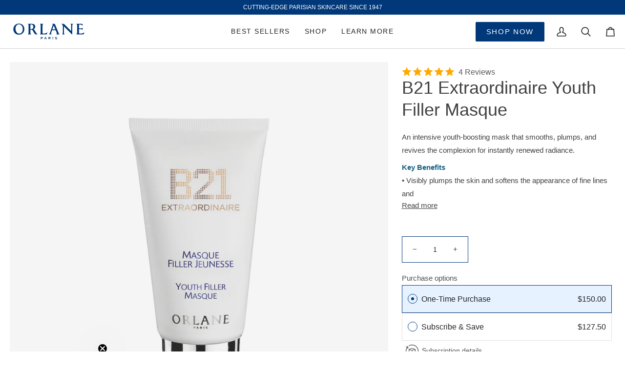

--- FILE ---
content_type: text/html; charset=utf-8
request_url: https://www.orlane.com/products/b21-extraordinaire-youth-filler-masque
body_size: 50935
content:
<!doctype html>




<html class="no-js" lang="en" ><head>
  <meta charset="utf-8">
  <meta http-equiv="X-UA-Compatible" content="IE=edge,chrome=1">
  <meta name="viewport" content="width=device-width,initial-scale=1,viewport-fit=cover">
  <meta name="theme-color" content="#00387a"><link rel="canonical" href="https://www.orlane.com/products/b21-extraordinaire-youth-filler-masque"><!-- ======================= Pipeline Theme V7.5.0 ========================= -->

  <!-- Preloading ================================================================== -->

  <link rel="preconnect" href="https://fonts.shopify.com" crossorigin>
  <link rel="preload" href="" as="font" type="font/woff2" crossorigin>
  <link rel="preload" href="" as="font" type="font/woff2" crossorigin>
  <link rel="preload" href="" as="font" type="font/woff2" crossorigin>

  <!-- Title and description ================================================ --><link rel="shortcut icon" href="//www.orlane.com/cdn/shop/files/Immagine3_32x32.jpg?v=1646670064" type="image/png">
  <title>
    

    B21 Extraordinaire Youth Filler Masque
&ndash; Orlane.com

  </title><meta name="description" content="An intensive youth-boosting mask that smooths, plumps, and revives the complexion for instantly renewed radiance. Key Benefits • Visibly plumps the skin and softens the appearance of fine lines and wrinkles.• Smooths and refines texture for a more even, supple complexion.• Provides deep comfort and hydration to repleni">
  <!-- /snippets/social-meta-tags.liquid --><meta property="og:site_name" content="Orlane.com">
<meta property="og:url" content="https://www.orlane.com/products/b21-extraordinaire-youth-filler-masque">
<meta property="og:title" content="B21 Extraordinaire Youth Filler Masque">
<meta property="og:type" content="product">
<meta property="og:description" content="An intensive youth-boosting mask that smooths, plumps, and revives the complexion for instantly renewed radiance. Key Benefits • Visibly plumps the skin and softens the appearance of fine lines and wrinkles.• Smooths and refines texture for a more even, supple complexion.• Provides deep comfort and hydration to repleni"><meta property="og:price:amount" content="150.00">
  <meta property="og:price:currency" content="USD">
      <meta property="og:image" content="http://www.orlane.com/cdn/shop/files/B21MasqueFillerJeunesse_a2a69bef-f875-4f51-834d-f828d963df4a.jpg?v=1764341062">
      <meta property="og:image:secure_url" content="https://www.orlane.com/cdn/shop/files/B21MasqueFillerJeunesse_a2a69bef-f875-4f51-834d-f828d963df4a.jpg?v=1764341062">
      <meta property="og:image:height" content="2000">
      <meta property="og:image:width" content="2000">
      <meta property="og:image" content="http://www.orlane.com/cdn/shop/files/MasqueFillerB21.webp?v=1764341062">
      <meta property="og:image:secure_url" content="https://www.orlane.com/cdn/shop/files/MasqueFillerB21.webp?v=1764341062">
      <meta property="og:image:height" content="1000">
      <meta property="og:image:width" content="1000">
      <meta property="og:image" content="http://www.orlane.com/cdn/shop/files/B21Masquefillerjeunesse.jpg?v=1764341062">
      <meta property="og:image:secure_url" content="https://www.orlane.com/cdn/shop/files/B21Masquefillerjeunesse.jpg?v=1764341062">
      <meta property="og:image:height" content="1500">
      <meta property="og:image:width" content="1500">
<meta property="twitter:image" content="http://www.orlane.com/cdn/shop/files/B21MasqueFillerJeunesse_a2a69bef-f875-4f51-834d-f828d963df4a_1200x1200.jpg?v=1764341062">

<meta name="twitter:site" content="@">
<meta name="twitter:card" content="summary_large_image">
<meta name="twitter:title" content="B21 Extraordinaire Youth Filler Masque">
<meta name="twitter:description" content="An intensive youth-boosting mask that smooths, plumps, and revives the complexion for instantly renewed radiance. Key Benefits • Visibly plumps the skin and softens the appearance of fine lines and wrinkles.• Smooths and refines texture for a more even, supple complexion.• Provides deep comfort and hydration to repleni"><!-- CSS ================================================================== -->

  <link href="//www.orlane.com/cdn/shop/t/19/assets/font-settings.css?v=56501510404225622401761662708" rel="stylesheet" type="text/css" media="all" />

  <!-- /snippets/css-variables.liquid -->


<style data-shopify>

:root {
/* ================ Layout Variables ================ */






--LAYOUT-WIDTH: 1400px;
--LAYOUT-GUTTER: 24px;
--LAYOUT-GUTTER-OFFSET: -20px;
--NAV-GUTTER: 15px;
--LAYOUT-OUTER: 20px;

/* ================ Product video ================ */

--COLOR-VIDEO-BG: #f2f2f2;


/* ================ Color Variables ================ */

/* === Backgrounds ===*/
--COLOR-BG: #ffffff;
--COLOR-BG-ACCENT: #f5f5f5;

/* === Text colors ===*/
--COLOR-TEXT-DARK: #1e1818;
--COLOR-TEXT: #414141;
--COLOR-TEXT-LIGHT: #414141;

/* === Bright color ===*/
--COLOR-PRIMARY: #00387a;
--COLOR-PRIMARY-HOVER: #00152e;
--COLOR-PRIMARY-FADE: rgba(0, 56, 122, 0.05);
--COLOR-PRIMARY-FADE-HOVER: rgba(0, 56, 122, 0.1);--COLOR-PRIMARY-OPPOSITE: #ffffff;

/* === Secondary/link Color ===*/
--COLOR-SECONDARY: #00387a;
--COLOR-SECONDARY-HOVER: #00152e;
--COLOR-SECONDARY-FADE: rgba(0, 56, 122, 0.05);
--COLOR-SECONDARY-FADE-HOVER: rgba(0, 56, 122, 0.1);--COLOR-SECONDARY-OPPOSITE: #ffffff;

/* === Shades of grey ===*/
--COLOR-A5:  rgba(65, 65, 65, 0.05);
--COLOR-A10: rgba(65, 65, 65, 0.1);
--COLOR-A20: rgba(65, 65, 65, 0.2);
--COLOR-A35: rgba(65, 65, 65, 0.35);
--COLOR-A50: rgba(65, 65, 65, 0.5);
--COLOR-A80: rgba(65, 65, 65, 0.8);
--COLOR-A90: rgba(65, 65, 65, 0.9);
--COLOR-A95: rgba(65, 65, 65, 0.95);


/* ================ Inverted Color Variables ================ */

--INVERSE-BG: #00387a;
--INVERSE-BG-ACCENT: #1d1d1d;

/* === Text colors ===*/
--INVERSE-TEXT-DARK: #ffffff;
--INVERSE-TEXT: #ffffff;
--INVERSE-TEXT-LIGHT: #b3c3d7;

/* === Bright color ===*/
--INVERSE-PRIMARY: #d2815f;
--INVERSE-PRIMARY-HOVER: #c35121;
--INVERSE-PRIMARY-FADE: rgba(210, 129, 95, 0.05);
--INVERSE-PRIMARY-FADE-HOVER: rgba(210, 129, 95, 0.1);--INVERSE-PRIMARY-OPPOSITE: #000000;


/* === Second Color ===*/
--INVERSE-SECONDARY: #748cab;
--INVERSE-SECONDARY-HOVER: #3f6493;
--INVERSE-SECONDARY-FADE: rgba(116, 140, 171, 0.05);
--INVERSE-SECONDARY-FADE-HOVER: rgba(116, 140, 171, 0.1);--INVERSE-SECONDARY-OPPOSITE: #ffffff;


/* === Shades of grey ===*/
--INVERSE-A5:  rgba(255, 255, 255, 0.05);
--INVERSE-A10: rgba(255, 255, 255, 0.1);
--INVERSE-A20: rgba(255, 255, 255, 0.2);
--INVERSE-A35: rgba(255, 255, 255, 0.3);
--INVERSE-A80: rgba(255, 255, 255, 0.8);
--INVERSE-A90: rgba(255, 255, 255, 0.9);
--INVERSE-A95: rgba(255, 255, 255, 0.95);


/* ================ Bright Color Variables ================ */

--BRIGHT-BG: #e6f2ff;
--BRIGHT-BG-ACCENT: #94553a;

/* === Text colors ===*/
--BRIGHT-TEXT-DARK: #ffffff;
--BRIGHT-TEXT: #ffffff;
--BRIGHT-TEXT-LIGHT: #f8fbff;

/* === Bright color ===*/
--BRIGHT-PRIMARY: #ff763d;
--BRIGHT-PRIMARY-HOVER: #f04600;
--BRIGHT-PRIMARY-FADE: rgba(255, 118, 61, 0.05);
--BRIGHT-PRIMARY-FADE-HOVER: rgba(255, 118, 61, 0.1);--BRIGHT-PRIMARY-OPPOSITE: #000000;


/* === Second Color ===*/
--BRIGHT-SECONDARY: #3d5aff;
--BRIGHT-SECONDARY-HOVER: #0024f0;
--BRIGHT-SECONDARY-FADE: rgba(61, 90, 255, 0.05);
--BRIGHT-SECONDARY-FADE-HOVER: rgba(61, 90, 255, 0.1);--BRIGHT-SECONDARY-OPPOSITE: #ffffff;


/* === Shades of grey ===*/
--BRIGHT-A5:  rgba(255, 255, 255, 0.05);
--BRIGHT-A10: rgba(255, 255, 255, 0.1);
--BRIGHT-A20: rgba(255, 255, 255, 0.2);
--BRIGHT-A35: rgba(255, 255, 255, 0.3);
--BRIGHT-A80: rgba(255, 255, 255, 0.8);
--BRIGHT-A90: rgba(255, 255, 255, 0.9);
--BRIGHT-A95: rgba(255, 255, 255, 0.95);


/* === Account Bar ===*/
--COLOR-ANNOUNCEMENT-BG: #00387a;
--COLOR-ANNOUNCEMENT-TEXT: #ffffff;

/* === Nav and dropdown link background ===*/
--COLOR-NAV: #ffffff;
--COLOR-NAV-TEXT: #222222;
--COLOR-NAV-TEXT-DARK: #000000;
--COLOR-NAV-TEXT-LIGHT: #646464;
--COLOR-NAV-BORDER: #d0d0d0;
--COLOR-NAV-A10: rgba(34, 34, 34, 0.1);
--COLOR-NAV-A50: rgba(34, 34, 34, 0.5);
--COLOR-HIGHLIGHT-LINK: #ff6b6b;

/* === Site Footer ===*/
--COLOR-FOOTER-BG: #00152d;
--COLOR-FOOTER-TEXT: #ffffff;
--COLOR-FOOTER-A5: rgba(255, 255, 255, 0.05);
--COLOR-FOOTER-A15: rgba(255, 255, 255, 0.15);
--COLOR-FOOTER-A90: rgba(255, 255, 255, 0.9);

/* === Sub-Footer ===*/
--COLOR-SUB-FOOTER-BG: #e6f2ff;
--COLOR-SUB-FOOTER-TEXT: #00387a;
--COLOR-SUB-FOOTER-A5: rgba(0, 56, 122, 0.05);
--COLOR-SUB-FOOTER-A15: rgba(0, 56, 122, 0.15);
--COLOR-SUB-FOOTER-A90: rgba(0, 56, 122, 0.9);

/* === Products ===*/
--PRODUCT-GRID-ASPECT-RATIO: 100%;

/* === Product badges ===*/
--COLOR-BADGE: rgba(0,0,0,0);
--COLOR-BADGE-TEXT: #00387a;
--COLOR-BADGE-TEXT-DARK: #00152e;
--COLOR-BADGE-TEXT-HOVER: #005bc7;
--COLOR-BADGE-HAIRLINE: rgba(0, 3, 6, 0.05);

/* === Product item slider ===*/--COLOR-PRODUCT-SLIDER: #ffffff;
  --COLOR-PRODUCT-SLIDER-OPPOSITE: rgba(0, 0, 0, 0.06);/* === disabled form colors ===*/
--COLOR-DISABLED-BG: #ececec;
--COLOR-DISABLED-TEXT: #bdbdbd;

--INVERSE-DISABLED-BG: #1a4c87;
--INVERSE-DISABLED-TEXT: #597ea9;


/* === Tailwind RGBA Palette ===*/
--RGB-CANVAS: 255 255 255;
--RGB-CONTENT: 65 65 65;
--RGB-PRIMARY: 0 56 122;
--RGB-SECONDARY: 0 56 122;

--RGB-DARK-CANVAS: 0 56 122;
--RGB-DARK-CONTENT: 255 255 255;
--RGB-DARK-PRIMARY: 210 129 95;
--RGB-DARK-SECONDARY: 116 140 171;

--RGB-BRIGHT-CANVAS: 230 242 255;
--RGB-BRIGHT-CONTENT: 255 255 255;
--RGB-BRIGHT-PRIMARY: 255 118 61;
--RGB-BRIGHT-SECONDARY: 61 90 255;

--RGB-PRIMARY-CONTRAST: 255 255 255;
--RGB-SECONDARY-CONTRAST: 255 255 255;

--RGB-DARK-PRIMARY-CONTRAST: 0 0 0;
--RGB-DARK-SECONDARY-CONTRAST: 255 255 255;

--RGB-BRIGHT-PRIMARY-CONTRAST: 0 0 0;
--RGB-BRIGHT-SECONDARY-CONTRAST: 255 255 255;


/* === Button Radius === */
--BUTTON-RADIUS: 2px;


/* === Icon Stroke Width === */
--ICON-STROKE-WIDTH: 2px;


/* ================ Typography ================ */


  --FONT-STACK-BODY: Helvetica, Arial, sans-serif;


--FONT-STYLE-BODY: normal;
--FONT-WEIGHT-BODY: 400;
--FONT-WEIGHT-BODY-BOLD: 700;
--FONT-ADJUST-BODY: 0.95;

  --FONT-BODY-TRANSFORM: none;
  --FONT-BODY-LETTER-SPACING: normal;



  --FONT-STACK-HEADING: Helvetica, Arial, sans-serif;

--FONT-STYLE-HEADING: normal;
--FONT-WEIGHT-HEADING: 400;
--FONT-WEIGHT-HEADING-BOLD: 700;
--FONT-ADJUST-HEADING: 0.85;

  --FONT-HEADING-TRANSFORM: none;
  --FONT-HEADING-LETTER-SPACING: normal;



  --FONT-STACK-ACCENT: Helvetica, Arial, sans-serif;

--FONT-STYLE-ACCENT: normal;
--FONT-WEIGHT-ACCENT: 400;
--FONT-WEIGHT-ACCENT-BOLD: 700;
--FONT-ADJUST-ACCENT: 1.0;

  --FONT-ACCENT-TRANSFORM: none;
  --FONT-ACCENT-LETTER-SPACING: normal;



  --TYPE-STACK-NAV: Helvetica, Arial, sans-serif;

--TYPE-STYLE-NAV: normal;
--TYPE-ADJUST-NAV: 1.0;
--TYPE-WEIGHT-NAV: 400;

  --FONT-NAV-TRANSFORM: uppercase;
  --FONT-NAV-LETTER-SPACING: 0.11em;


  --TYPE-STACK-BUTTON: Helvetica, Arial, sans-serif;

--TYPE-STYLE-BUTTON: normal;
--TYPE-ADJUST-BUTTON: 1.0;
/* Overriden */
/* --TYPE-WEIGHT-BUTTON: 400; */
--TYPE-WEIGHT-BUTTON: 300;


  --FONT-BUTTON-TRANSFORM: uppercase;
  --FONT-BUTTON-LETTER-SPACING: 0.11em;

--TYPE-STACK-KICKER: Helvetica, Arial, sans-serif;
--TYPE-STYLE-KICKER: normal;
--TYPE-ADJUST-KICKER: 1.0;
--TYPE-WEIGHT-KICKER: 400;

  --FONT-KICKER-TRANSFORM: none;
  --FONT-KICKER-LETTER-SPACING: normal;




--ICO-SELECT: url('//www.orlane.com/cdn/shop/t/19/assets/ico-select.svg?v=16574485487139607871761662708');


/* ================ Photo correction ================ */
--PHOTO-CORRECTION: 96%;



}


/* ================ Typography ================ */
/* ================ type-scale.com ============ */

/* 1.16 base 12 */
:root {
--font-1: 10px;
--font-2: 12px;
--font-3: 15px;
--font-4: 16px;
--font-5: 18px;
--font-6: 22px;
--font-7: 25px;
--font-8: 29px;
--font-9: 30px;
--font-10:40px;
--font-11:46px;
--font-12:53px;
--font-13:61px;
--font-14:71px;
--font-15:83px;
}

/* 1.175 base 12 */
@media only screen and (min-width: 480px) and (max-width: 1099px) {
  :root {
  --font-1: 10px;
  --font-2: 12px;
  --font-3: 15px;
  --font-4: 16px;
  --font-5: 18px;
  --font-6: 23px;
  --font-7: 27px;
  --font-8: 32px;
  --font-9: 30px;
  --font-10:40px;
  --font-11:51px;
  --font-12:60px;
  --font-13:71px;
  --font-14:83px;
  --font-15:98px;
  }
}


/* 1.22 base 12 */
@media only screen and (min-width: 1100px) {
  :root {
  --font-1: 10px;
  --font-2: 12px;
  --font-3: 15px;
  --font-4: 16px;
  --font-5: 18px;
  --font-6: 27px;
  --font-7: 32px;
  --font-8: 40px;
  --font-9: 36px;
  --font-10:58px;
  --font-11:72px;
  --font-12:88px;
  --font-13:107px;
  --font-14:130px;
  --font-15:159px;
  }
}


</style>


  <link href="//www.orlane.com/cdn/shop/t/19/assets/theme.css?v=89159199394759034201761662690" rel="stylesheet" type="text/css" media="all" />
  <link href="//www.orlane.com/cdn/shop/t/19/assets/wls-base.css?v=87825333190525450601761662691" rel="stylesheet" type="text/css" media="all" />

  
  <script>
    document.documentElement.className = document.documentElement.className.replace('no-js', 'js');

    
      document.documentElement.classList.add('aos-initialized');let root = '/';
    if (root[root.length - 1] !== '/') {
      root = `${root}/`;
    }
    var theme = {
      routes: {
        root_url: root,
        cart: '/cart',
        cart_add_url: '/cart/add',
        product_recommendations_url: '/recommendations/products',
        account_addresses_url: '/account/addresses',
        predictive_search_url: '/search/suggest'
      },
      state: {
        cartOpen: null,
      },
      sizes: {
        small: 480,
        medium: 768,
        large: 1100,
        widescreen: 1400
      },
      assets: {
        photoswipe: '//www.orlane.com/cdn/shop/t/19/assets/photoswipe.js?v=169308975333299535361761662690',
        smoothscroll: '//www.orlane.com/cdn/shop/t/19/assets/smoothscroll.js?v=37906625415260927261761662692',
        swatches: '//www.orlane.com/cdn/shop/t/19/assets/swatches.json?v=154940297821828866241761662689',
        noImage: '//www.orlane.com/cdn/shopifycloud/storefront/assets/no-image-2048-a2addb12.gif',
        
        
        base: '//www.orlane.com/cdn/shop/t/19/assets/'
        
      },
      strings: {
        swatchesKey: "Color, Colour",
        addToCart: "Add to Cart",
        estimateShipping: "Estimate shipping",
        noShippingAvailable: "We do not ship to this destination.",
        free: "Free",
        from: "From",
        preOrder: "Pre-order",
        soldOut: "Out of Stock",
        sale: "Sale",
        subscription: "Subscription",
        unavailable: "Unavailable",
        unitPrice: "Unit price",
        unitPriceSeparator: "per",
        stockout: "All available stock is in cart",
        products: "Products",
        pages: "Pages",
        collections: "Collections",
        resultsFor: "Results for",
        noResultsFor: "No results for",
        articles: "Articles",
        successMessage: "Link copied to clipboard",
      },
      settings: {
        badge_sale_type: "dollar",
        animate_hover: true,
        animate_scroll: true,
        show_locale_desktop: null,
        show_locale_mobile: null,
        show_currency_desktop: null,
        show_currency_mobile: null,
        currency_select_type: "country",
        currency_code_enable: false,
        cycle_images_hover_delay: 2.7
      },
      info: {
        name: 'pipeline'
      },
      version: '7.5.0',
      moneyFormat: "${{amount}}",
      shopCurrency: "USD",
      currencyCode: "USD"
    }
    let windowInnerHeight = window.innerHeight;
    document.documentElement.style.setProperty('--full-screen', `${windowInnerHeight}px`);
    document.documentElement.style.setProperty('--three-quarters', `${windowInnerHeight * 0.75}px`);
    document.documentElement.style.setProperty('--two-thirds', `${windowInnerHeight * 0.66}px`);
    document.documentElement.style.setProperty('--one-half', `${windowInnerHeight * 0.5}px`);
    document.documentElement.style.setProperty('--one-third', `${windowInnerHeight * 0.33}px`);
    document.documentElement.style.setProperty('--one-fifth', `${windowInnerHeight * 0.2}px`);

    window.isRTL = document.documentElement.getAttribute('dir') === 'rtl';
  </script><!-- Theme Javascript ============================================================== -->
  <script src="//www.orlane.com/cdn/shop/t/19/assets/vendor.js?v=69555399850987115801761662690" defer="defer"></script>
  <script src="//www.orlane.com/cdn/shop/t/19/assets/theme.js?v=5025827426863654341761662690" defer="defer"></script>

  <script>
    (function () {
      function onPageShowEvents() {
        if ('requestIdleCallback' in window) {
          requestIdleCallback(initCartEvent, { timeout: 500 })
        } else {
          initCartEvent()
        }
        function initCartEvent(){
          window.fetch(window.theme.routes.cart + '.js')
          .then((response) => {
            if(!response.ok){
              throw {status: response.statusText};
            }
            return response.json();
          })
          .then((response) => {
            document.dispatchEvent(new CustomEvent('theme:cart:change', {
              detail: {
                cart: response,
              },
              bubbles: true,
            }));
            return response;
          })
          .catch((e) => {
            console.error(e);
          });
        }
      };
      window.onpageshow = onPageShowEvents;
    })();
  </script>

  <script type="text/javascript">
    if (window.MSInputMethodContext && document.documentMode) {
      var scripts = document.getElementsByTagName('script')[0];
      var polyfill = document.createElement("script");
      polyfill.defer = true;
      polyfill.src = "//www.orlane.com/cdn/shop/t/19/assets/ie11.js?v=144489047535103983231761662690";

      scripts.parentNode.insertBefore(polyfill, scripts);
    }
  </script>

  <!-- Shopify app scripts =========================================================== -->
  <script>window.performance && window.performance.mark && window.performance.mark('shopify.content_for_header.start');</script><meta name="facebook-domain-verification" content="71d0idrvyirq5jm6jzb3z8en3gkr3h">
<meta id="shopify-digital-wallet" name="shopify-digital-wallet" content="/43851743386/digital_wallets/dialog">
<meta name="shopify-checkout-api-token" content="5126e8c3a920913ec38922331d96becb">
<meta id="in-context-paypal-metadata" data-shop-id="43851743386" data-venmo-supported="false" data-environment="production" data-locale="en_US" data-paypal-v4="true" data-currency="USD">
<link rel="alternate" type="application/json+oembed" href="https://www.orlane.com/products/b21-extraordinaire-youth-filler-masque.oembed">
<script async="async" src="/checkouts/internal/preloads.js?locale=en-US"></script>
<link rel="preconnect" href="https://shop.app" crossorigin="anonymous">
<script async="async" src="https://shop.app/checkouts/internal/preloads.js?locale=en-US&shop_id=43851743386" crossorigin="anonymous"></script>
<script id="apple-pay-shop-capabilities" type="application/json">{"shopId":43851743386,"countryCode":"US","currencyCode":"USD","merchantCapabilities":["supports3DS"],"merchantId":"gid:\/\/shopify\/Shop\/43851743386","merchantName":"Orlane.com","requiredBillingContactFields":["postalAddress","email","phone"],"requiredShippingContactFields":["postalAddress","email","phone"],"shippingType":"shipping","supportedNetworks":["visa","masterCard","amex"],"total":{"type":"pending","label":"Orlane.com","amount":"1.00"},"shopifyPaymentsEnabled":true,"supportsSubscriptions":true}</script>
<script id="shopify-features" type="application/json">{"accessToken":"5126e8c3a920913ec38922331d96becb","betas":["rich-media-storefront-analytics"],"domain":"www.orlane.com","predictiveSearch":true,"shopId":43851743386,"locale":"en"}</script>
<script>var Shopify = Shopify || {};
Shopify.shop = "orlane-usa.myshopify.com";
Shopify.locale = "en";
Shopify.currency = {"active":"USD","rate":"1.0"};
Shopify.country = "US";
Shopify.theme = {"name":"LIVE | Wollson","id":147143655578,"schema_name":"Pipeline","schema_version":"7.5.0","theme_store_id":null,"role":"main"};
Shopify.theme.handle = "null";
Shopify.theme.style = {"id":null,"handle":null};
Shopify.cdnHost = "www.orlane.com/cdn";
Shopify.routes = Shopify.routes || {};
Shopify.routes.root = "/";</script>
<script type="module">!function(o){(o.Shopify=o.Shopify||{}).modules=!0}(window);</script>
<script>!function(o){function n(){var o=[];function n(){o.push(Array.prototype.slice.apply(arguments))}return n.q=o,n}var t=o.Shopify=o.Shopify||{};t.loadFeatures=n(),t.autoloadFeatures=n()}(window);</script>
<script>
  window.ShopifyPay = window.ShopifyPay || {};
  window.ShopifyPay.apiHost = "shop.app\/pay";
  window.ShopifyPay.redirectState = null;
</script>
<script id="shop-js-analytics" type="application/json">{"pageType":"product"}</script>
<script defer="defer" async type="module" src="//www.orlane.com/cdn/shopifycloud/shop-js/modules/v2/client.init-shop-cart-sync_WVOgQShq.en.esm.js"></script>
<script defer="defer" async type="module" src="//www.orlane.com/cdn/shopifycloud/shop-js/modules/v2/chunk.common_C_13GLB1.esm.js"></script>
<script defer="defer" async type="module" src="//www.orlane.com/cdn/shopifycloud/shop-js/modules/v2/chunk.modal_CLfMGd0m.esm.js"></script>
<script type="module">
  await import("//www.orlane.com/cdn/shopifycloud/shop-js/modules/v2/client.init-shop-cart-sync_WVOgQShq.en.esm.js");
await import("//www.orlane.com/cdn/shopifycloud/shop-js/modules/v2/chunk.common_C_13GLB1.esm.js");
await import("//www.orlane.com/cdn/shopifycloud/shop-js/modules/v2/chunk.modal_CLfMGd0m.esm.js");

  window.Shopify.SignInWithShop?.initShopCartSync?.({"fedCMEnabled":true,"windoidEnabled":true});

</script>
<script>
  window.Shopify = window.Shopify || {};
  if (!window.Shopify.featureAssets) window.Shopify.featureAssets = {};
  window.Shopify.featureAssets['shop-js'] = {"shop-cart-sync":["modules/v2/client.shop-cart-sync_DuR37GeY.en.esm.js","modules/v2/chunk.common_C_13GLB1.esm.js","modules/v2/chunk.modal_CLfMGd0m.esm.js"],"init-fed-cm":["modules/v2/client.init-fed-cm_BucUoe6W.en.esm.js","modules/v2/chunk.common_C_13GLB1.esm.js","modules/v2/chunk.modal_CLfMGd0m.esm.js"],"shop-toast-manager":["modules/v2/client.shop-toast-manager_B0JfrpKj.en.esm.js","modules/v2/chunk.common_C_13GLB1.esm.js","modules/v2/chunk.modal_CLfMGd0m.esm.js"],"init-shop-cart-sync":["modules/v2/client.init-shop-cart-sync_WVOgQShq.en.esm.js","modules/v2/chunk.common_C_13GLB1.esm.js","modules/v2/chunk.modal_CLfMGd0m.esm.js"],"shop-button":["modules/v2/client.shop-button_B_U3bv27.en.esm.js","modules/v2/chunk.common_C_13GLB1.esm.js","modules/v2/chunk.modal_CLfMGd0m.esm.js"],"init-windoid":["modules/v2/client.init-windoid_DuP9q_di.en.esm.js","modules/v2/chunk.common_C_13GLB1.esm.js","modules/v2/chunk.modal_CLfMGd0m.esm.js"],"shop-cash-offers":["modules/v2/client.shop-cash-offers_BmULhtno.en.esm.js","modules/v2/chunk.common_C_13GLB1.esm.js","modules/v2/chunk.modal_CLfMGd0m.esm.js"],"pay-button":["modules/v2/client.pay-button_CrPSEbOK.en.esm.js","modules/v2/chunk.common_C_13GLB1.esm.js","modules/v2/chunk.modal_CLfMGd0m.esm.js"],"init-customer-accounts":["modules/v2/client.init-customer-accounts_jNk9cPYQ.en.esm.js","modules/v2/client.shop-login-button_DJ5ldayH.en.esm.js","modules/v2/chunk.common_C_13GLB1.esm.js","modules/v2/chunk.modal_CLfMGd0m.esm.js"],"avatar":["modules/v2/client.avatar_BTnouDA3.en.esm.js"],"checkout-modal":["modules/v2/client.checkout-modal_pBPyh9w8.en.esm.js","modules/v2/chunk.common_C_13GLB1.esm.js","modules/v2/chunk.modal_CLfMGd0m.esm.js"],"init-shop-for-new-customer-accounts":["modules/v2/client.init-shop-for-new-customer-accounts_BUoCy7a5.en.esm.js","modules/v2/client.shop-login-button_DJ5ldayH.en.esm.js","modules/v2/chunk.common_C_13GLB1.esm.js","modules/v2/chunk.modal_CLfMGd0m.esm.js"],"init-customer-accounts-sign-up":["modules/v2/client.init-customer-accounts-sign-up_CnczCz9H.en.esm.js","modules/v2/client.shop-login-button_DJ5ldayH.en.esm.js","modules/v2/chunk.common_C_13GLB1.esm.js","modules/v2/chunk.modal_CLfMGd0m.esm.js"],"init-shop-email-lookup-coordinator":["modules/v2/client.init-shop-email-lookup-coordinator_CzjY5t9o.en.esm.js","modules/v2/chunk.common_C_13GLB1.esm.js","modules/v2/chunk.modal_CLfMGd0m.esm.js"],"shop-follow-button":["modules/v2/client.shop-follow-button_CsYC63q7.en.esm.js","modules/v2/chunk.common_C_13GLB1.esm.js","modules/v2/chunk.modal_CLfMGd0m.esm.js"],"shop-login-button":["modules/v2/client.shop-login-button_DJ5ldayH.en.esm.js","modules/v2/chunk.common_C_13GLB1.esm.js","modules/v2/chunk.modal_CLfMGd0m.esm.js"],"shop-login":["modules/v2/client.shop-login_B9ccPdmx.en.esm.js","modules/v2/chunk.common_C_13GLB1.esm.js","modules/v2/chunk.modal_CLfMGd0m.esm.js"],"lead-capture":["modules/v2/client.lead-capture_D0K_KgYb.en.esm.js","modules/v2/chunk.common_C_13GLB1.esm.js","modules/v2/chunk.modal_CLfMGd0m.esm.js"],"payment-terms":["modules/v2/client.payment-terms_BWmiNN46.en.esm.js","modules/v2/chunk.common_C_13GLB1.esm.js","modules/v2/chunk.modal_CLfMGd0m.esm.js"]};
</script>
<script>(function() {
  var isLoaded = false;
  function asyncLoad() {
    if (isLoaded) return;
    isLoaded = true;
    var urls = ["\/\/cdn.shopify.com\/proxy\/66356c5eb48a06d7b703e85fd77b7224607e0d0d9c41c2bab9c1718e1cab2b7d\/form.nerdy-apps.com\/build\/nerdy_form_widget.bee96d44.js?shop=orlane-usa.myshopify.com\u0026sp-cache-control=cHVibGljLCBtYXgtYWdlPTkwMA","https:\/\/easygdpr.b-cdn.net\/v\/1553540745\/gdpr.min.js?shop=orlane-usa.myshopify.com","https:\/\/cdn-app.sealsubscriptions.com\/shopify\/public\/js\/sealsubscriptions.js?shop=orlane-usa.myshopify.com","\/\/cdn.shopify.com\/proxy\/d63189ec64178a65f4e3a9c63f64e1007b1b15d56c4a02cbde4a0e66d7dfee31\/cdn.vstar.app\/static\/js\/thankyou.js?shop=orlane-usa.myshopify.com\u0026sp-cache-control=cHVibGljLCBtYXgtYWdlPTkwMA","https:\/\/cdn.nfcube.com\/instafeed-ab4d4e92e395a119a285428e98fb9b85.js?shop=orlane-usa.myshopify.com","\/\/cdn.shopify.com\/proxy\/c1381710e10ff95eb3fa4179098486909ee350027b9118f00555713fae8ef2ff\/cdn.bogos.io\/script_tag\/secomapp.scripttag.js?shop=orlane-usa.myshopify.com\u0026sp-cache-control=cHVibGljLCBtYXgtYWdlPTkwMA"];
    for (var i = 0; i < urls.length; i++) {
      var s = document.createElement('script');
      s.type = 'text/javascript';
      s.async = true;
      s.src = urls[i];
      var x = document.getElementsByTagName('script')[0];
      x.parentNode.insertBefore(s, x);
    }
  };
  if(window.attachEvent) {
    window.attachEvent('onload', asyncLoad);
  } else {
    window.addEventListener('load', asyncLoad, false);
  }
})();</script>
<script id="__st">var __st={"a":43851743386,"offset":-18000,"reqid":"3db7373a-9cbc-4cab-be19-837b87bda775-1769548876","pageurl":"www.orlane.com\/products\/b21-extraordinaire-youth-filler-masque","u":"326fe0ef7c69","p":"product","rtyp":"product","rid":8039145242778};</script>
<script>window.ShopifyPaypalV4VisibilityTracking = true;</script>
<script id="captcha-bootstrap">!function(){'use strict';const t='contact',e='account',n='new_comment',o=[[t,t],['blogs',n],['comments',n],[t,'customer']],c=[[e,'customer_login'],[e,'guest_login'],[e,'recover_customer_password'],[e,'create_customer']],r=t=>t.map((([t,e])=>`form[action*='/${t}']:not([data-nocaptcha='true']) input[name='form_type'][value='${e}']`)).join(','),a=t=>()=>t?[...document.querySelectorAll(t)].map((t=>t.form)):[];function s(){const t=[...o],e=r(t);return a(e)}const i='password',u='form_key',d=['recaptcha-v3-token','g-recaptcha-response','h-captcha-response',i],f=()=>{try{return window.sessionStorage}catch{return}},m='__shopify_v',_=t=>t.elements[u];function p(t,e,n=!1){try{const o=window.sessionStorage,c=JSON.parse(o.getItem(e)),{data:r}=function(t){const{data:e,action:n}=t;return t[m]||n?{data:e,action:n}:{data:t,action:n}}(c);for(const[e,n]of Object.entries(r))t.elements[e]&&(t.elements[e].value=n);n&&o.removeItem(e)}catch(o){console.error('form repopulation failed',{error:o})}}const l='form_type',E='cptcha';function T(t){t.dataset[E]=!0}const w=window,h=w.document,L='Shopify',v='ce_forms',y='captcha';let A=!1;((t,e)=>{const n=(g='f06e6c50-85a8-45c8-87d0-21a2b65856fe',I='https://cdn.shopify.com/shopifycloud/storefront-forms-hcaptcha/ce_storefront_forms_captcha_hcaptcha.v1.5.2.iife.js',D={infoText:'Protected by hCaptcha',privacyText:'Privacy',termsText:'Terms'},(t,e,n)=>{const o=w[L][v],c=o.bindForm;if(c)return c(t,g,e,D).then(n);var r;o.q.push([[t,g,e,D],n]),r=I,A||(h.body.append(Object.assign(h.createElement('script'),{id:'captcha-provider',async:!0,src:r})),A=!0)});var g,I,D;w[L]=w[L]||{},w[L][v]=w[L][v]||{},w[L][v].q=[],w[L][y]=w[L][y]||{},w[L][y].protect=function(t,e){n(t,void 0,e),T(t)},Object.freeze(w[L][y]),function(t,e,n,w,h,L){const[v,y,A,g]=function(t,e,n){const i=e?o:[],u=t?c:[],d=[...i,...u],f=r(d),m=r(i),_=r(d.filter((([t,e])=>n.includes(e))));return[a(f),a(m),a(_),s()]}(w,h,L),I=t=>{const e=t.target;return e instanceof HTMLFormElement?e:e&&e.form},D=t=>v().includes(t);t.addEventListener('submit',(t=>{const e=I(t);if(!e)return;const n=D(e)&&!e.dataset.hcaptchaBound&&!e.dataset.recaptchaBound,o=_(e),c=g().includes(e)&&(!o||!o.value);(n||c)&&t.preventDefault(),c&&!n&&(function(t){try{if(!f())return;!function(t){const e=f();if(!e)return;const n=_(t);if(!n)return;const o=n.value;o&&e.removeItem(o)}(t);const e=Array.from(Array(32),(()=>Math.random().toString(36)[2])).join('');!function(t,e){_(t)||t.append(Object.assign(document.createElement('input'),{type:'hidden',name:u})),t.elements[u].value=e}(t,e),function(t,e){const n=f();if(!n)return;const o=[...t.querySelectorAll(`input[type='${i}']`)].map((({name:t})=>t)),c=[...d,...o],r={};for(const[a,s]of new FormData(t).entries())c.includes(a)||(r[a]=s);n.setItem(e,JSON.stringify({[m]:1,action:t.action,data:r}))}(t,e)}catch(e){console.error('failed to persist form',e)}}(e),e.submit())}));const S=(t,e)=>{t&&!t.dataset[E]&&(n(t,e.some((e=>e===t))),T(t))};for(const o of['focusin','change'])t.addEventListener(o,(t=>{const e=I(t);D(e)&&S(e,y())}));const B=e.get('form_key'),M=e.get(l),P=B&&M;t.addEventListener('DOMContentLoaded',(()=>{const t=y();if(P)for(const e of t)e.elements[l].value===M&&p(e,B);[...new Set([...A(),...v().filter((t=>'true'===t.dataset.shopifyCaptcha))])].forEach((e=>S(e,t)))}))}(h,new URLSearchParams(w.location.search),n,t,e,['guest_login'])})(!0,!0)}();</script>
<script integrity="sha256-4kQ18oKyAcykRKYeNunJcIwy7WH5gtpwJnB7kiuLZ1E=" data-source-attribution="shopify.loadfeatures" defer="defer" src="//www.orlane.com/cdn/shopifycloud/storefront/assets/storefront/load_feature-a0a9edcb.js" crossorigin="anonymous"></script>
<script crossorigin="anonymous" defer="defer" src="//www.orlane.com/cdn/shopifycloud/storefront/assets/shopify_pay/storefront-65b4c6d7.js?v=20250812"></script>
<script data-source-attribution="shopify.dynamic_checkout.dynamic.init">var Shopify=Shopify||{};Shopify.PaymentButton=Shopify.PaymentButton||{isStorefrontPortableWallets:!0,init:function(){window.Shopify.PaymentButton.init=function(){};var t=document.createElement("script");t.src="https://www.orlane.com/cdn/shopifycloud/portable-wallets/latest/portable-wallets.en.js",t.type="module",document.head.appendChild(t)}};
</script>
<script data-source-attribution="shopify.dynamic_checkout.buyer_consent">
  function portableWalletsHideBuyerConsent(e){var t=document.getElementById("shopify-buyer-consent"),n=document.getElementById("shopify-subscription-policy-button");t&&n&&(t.classList.add("hidden"),t.setAttribute("aria-hidden","true"),n.removeEventListener("click",e))}function portableWalletsShowBuyerConsent(e){var t=document.getElementById("shopify-buyer-consent"),n=document.getElementById("shopify-subscription-policy-button");t&&n&&(t.classList.remove("hidden"),t.removeAttribute("aria-hidden"),n.addEventListener("click",e))}window.Shopify?.PaymentButton&&(window.Shopify.PaymentButton.hideBuyerConsent=portableWalletsHideBuyerConsent,window.Shopify.PaymentButton.showBuyerConsent=portableWalletsShowBuyerConsent);
</script>
<script data-source-attribution="shopify.dynamic_checkout.cart.bootstrap">document.addEventListener("DOMContentLoaded",(function(){function t(){return document.querySelector("shopify-accelerated-checkout-cart, shopify-accelerated-checkout")}if(t())Shopify.PaymentButton.init();else{new MutationObserver((function(e,n){t()&&(Shopify.PaymentButton.init(),n.disconnect())})).observe(document.body,{childList:!0,subtree:!0})}}));
</script>
<link id="shopify-accelerated-checkout-styles" rel="stylesheet" media="screen" href="https://www.orlane.com/cdn/shopifycloud/portable-wallets/latest/accelerated-checkout-backwards-compat.css" crossorigin="anonymous">
<style id="shopify-accelerated-checkout-cart">
        #shopify-buyer-consent {
  margin-top: 1em;
  display: inline-block;
  width: 100%;
}

#shopify-buyer-consent.hidden {
  display: none;
}

#shopify-subscription-policy-button {
  background: none;
  border: none;
  padding: 0;
  text-decoration: underline;
  font-size: inherit;
  cursor: pointer;
}

#shopify-subscription-policy-button::before {
  box-shadow: none;
}

      </style>

<script>window.performance && window.performance.mark && window.performance.mark('shopify.content_for_header.end');</script>
<!-- BEGIN app block: shopify://apps/cookieyes-gdpr-cookie-banner/blocks/app-embed/44e5ef64-bf2c-4188-838c-6f3b0716b8e4 -->


  <script
    async
    id="cookieyes"
    type="text/javascript"
    src="https://cdn-cookieyes.com/client_data/80824f1eb5a2951a3f9216d91a0d6c26/script.js"
  ></script>


 <!-- END app block --><!-- BEGIN app block: shopify://apps/klaviyo-email-marketing-sms/blocks/klaviyo-onsite-embed/2632fe16-c075-4321-a88b-50b567f42507 -->












  <script async src="https://static.klaviyo.com/onsite/js/TdVPZu/klaviyo.js?company_id=TdVPZu"></script>
  <script>!function(){if(!window.klaviyo){window._klOnsite=window._klOnsite||[];try{window.klaviyo=new Proxy({},{get:function(n,i){return"push"===i?function(){var n;(n=window._klOnsite).push.apply(n,arguments)}:function(){for(var n=arguments.length,o=new Array(n),w=0;w<n;w++)o[w]=arguments[w];var t="function"==typeof o[o.length-1]?o.pop():void 0,e=new Promise((function(n){window._klOnsite.push([i].concat(o,[function(i){t&&t(i),n(i)}]))}));return e}}})}catch(n){window.klaviyo=window.klaviyo||[],window.klaviyo.push=function(){var n;(n=window._klOnsite).push.apply(n,arguments)}}}}();</script>

  
    <script id="viewed_product">
      if (item == null) {
        var _learnq = _learnq || [];

        var MetafieldReviews = null
        var MetafieldYotpoRating = null
        var MetafieldYotpoCount = null
        var MetafieldLooxRating = null
        var MetafieldLooxCount = null
        var okendoProduct = null
        var okendoProductReviewCount = null
        var okendoProductReviewAverageValue = null
        try {
          // The following fields are used for Customer Hub recently viewed in order to add reviews.
          // This information is not part of __kla_viewed. Instead, it is part of __kla_viewed_reviewed_items
          MetafieldReviews = {};
          MetafieldYotpoRating = null
          MetafieldYotpoCount = null
          MetafieldLooxRating = null
          MetafieldLooxCount = null

          okendoProduct = null
          // If the okendo metafield is not legacy, it will error, which then requires the new json formatted data
          if (okendoProduct && 'error' in okendoProduct) {
            okendoProduct = null
          }
          okendoProductReviewCount = okendoProduct ? okendoProduct.reviewCount : null
          okendoProductReviewAverageValue = okendoProduct ? okendoProduct.reviewAverageValue : null
        } catch (error) {
          console.error('Error in Klaviyo onsite reviews tracking:', error);
        }

        var item = {
          Name: "B21 Extraordinaire Youth Filler Masque",
          ProductID: 8039145242778,
          Categories: ["All Products","All Skincare","Anti-Aging","B21 Extraordinaire Program","Masks \u0026 Exfoliators","Products under $250"],
          ImageURL: "https://www.orlane.com/cdn/shop/files/B21MasqueFillerJeunesse_a2a69bef-f875-4f51-834d-f828d963df4a_grande.jpg?v=1764341062",
          URL: "https://www.orlane.com/products/b21-extraordinaire-youth-filler-masque",
          Brand: "ORLANE PARIS",
          Price: "$150.00",
          Value: "150.00",
          CompareAtPrice: "$0.00"
        };
        _learnq.push(['track', 'Viewed Product', item]);
        _learnq.push(['trackViewedItem', {
          Title: item.Name,
          ItemId: item.ProductID,
          Categories: item.Categories,
          ImageUrl: item.ImageURL,
          Url: item.URL,
          Metadata: {
            Brand: item.Brand,
            Price: item.Price,
            Value: item.Value,
            CompareAtPrice: item.CompareAtPrice
          },
          metafields:{
            reviews: MetafieldReviews,
            yotpo:{
              rating: MetafieldYotpoRating,
              count: MetafieldYotpoCount,
            },
            loox:{
              rating: MetafieldLooxRating,
              count: MetafieldLooxCount,
            },
            okendo: {
              rating: okendoProductReviewAverageValue,
              count: okendoProductReviewCount,
            }
          }
        }]);
      }
    </script>
  




  <script>
    window.klaviyoReviewsProductDesignMode = false
  </script>







<!-- END app block --><script src="https://cdn.shopify.com/extensions/01999f3e-87d8-7cf7-86fb-1e0c655bf80b/cookieyes-7/assets/shopify.js" type="text/javascript" defer="defer"></script>
<script src="https://cdn.shopify.com/extensions/20f458b6-2d41-4429-88b8-04abafc04016/forms-2299/assets/shopify-forms-loader.js" type="text/javascript" defer="defer"></script>
<link href="https://monorail-edge.shopifysvc.com" rel="dns-prefetch">
<script>(function(){if ("sendBeacon" in navigator && "performance" in window) {try {var session_token_from_headers = performance.getEntriesByType('navigation')[0].serverTiming.find(x => x.name == '_s').description;} catch {var session_token_from_headers = undefined;}var session_cookie_matches = document.cookie.match(/_shopify_s=([^;]*)/);var session_token_from_cookie = session_cookie_matches && session_cookie_matches.length === 2 ? session_cookie_matches[1] : "";var session_token = session_token_from_headers || session_token_from_cookie || "";function handle_abandonment_event(e) {var entries = performance.getEntries().filter(function(entry) {return /monorail-edge.shopifysvc.com/.test(entry.name);});if (!window.abandonment_tracked && entries.length === 0) {window.abandonment_tracked = true;var currentMs = Date.now();var navigation_start = performance.timing.navigationStart;var payload = {shop_id: 43851743386,url: window.location.href,navigation_start,duration: currentMs - navigation_start,session_token,page_type: "product"};window.navigator.sendBeacon("https://monorail-edge.shopifysvc.com/v1/produce", JSON.stringify({schema_id: "online_store_buyer_site_abandonment/1.1",payload: payload,metadata: {event_created_at_ms: currentMs,event_sent_at_ms: currentMs}}));}}window.addEventListener('pagehide', handle_abandonment_event);}}());</script>
<script id="web-pixels-manager-setup">(function e(e,d,r,n,o){if(void 0===o&&(o={}),!Boolean(null===(a=null===(i=window.Shopify)||void 0===i?void 0:i.analytics)||void 0===a?void 0:a.replayQueue)){var i,a;window.Shopify=window.Shopify||{};var t=window.Shopify;t.analytics=t.analytics||{};var s=t.analytics;s.replayQueue=[],s.publish=function(e,d,r){return s.replayQueue.push([e,d,r]),!0};try{self.performance.mark("wpm:start")}catch(e){}var l=function(){var e={modern:/Edge?\/(1{2}[4-9]|1[2-9]\d|[2-9]\d{2}|\d{4,})\.\d+(\.\d+|)|Firefox\/(1{2}[4-9]|1[2-9]\d|[2-9]\d{2}|\d{4,})\.\d+(\.\d+|)|Chrom(ium|e)\/(9{2}|\d{3,})\.\d+(\.\d+|)|(Maci|X1{2}).+ Version\/(15\.\d+|(1[6-9]|[2-9]\d|\d{3,})\.\d+)([,.]\d+|)( \(\w+\)|)( Mobile\/\w+|) Safari\/|Chrome.+OPR\/(9{2}|\d{3,})\.\d+\.\d+|(CPU[ +]OS|iPhone[ +]OS|CPU[ +]iPhone|CPU IPhone OS|CPU iPad OS)[ +]+(15[._]\d+|(1[6-9]|[2-9]\d|\d{3,})[._]\d+)([._]\d+|)|Android:?[ /-](13[3-9]|1[4-9]\d|[2-9]\d{2}|\d{4,})(\.\d+|)(\.\d+|)|Android.+Firefox\/(13[5-9]|1[4-9]\d|[2-9]\d{2}|\d{4,})\.\d+(\.\d+|)|Android.+Chrom(ium|e)\/(13[3-9]|1[4-9]\d|[2-9]\d{2}|\d{4,})\.\d+(\.\d+|)|SamsungBrowser\/([2-9]\d|\d{3,})\.\d+/,legacy:/Edge?\/(1[6-9]|[2-9]\d|\d{3,})\.\d+(\.\d+|)|Firefox\/(5[4-9]|[6-9]\d|\d{3,})\.\d+(\.\d+|)|Chrom(ium|e)\/(5[1-9]|[6-9]\d|\d{3,})\.\d+(\.\d+|)([\d.]+$|.*Safari\/(?![\d.]+ Edge\/[\d.]+$))|(Maci|X1{2}).+ Version\/(10\.\d+|(1[1-9]|[2-9]\d|\d{3,})\.\d+)([,.]\d+|)( \(\w+\)|)( Mobile\/\w+|) Safari\/|Chrome.+OPR\/(3[89]|[4-9]\d|\d{3,})\.\d+\.\d+|(CPU[ +]OS|iPhone[ +]OS|CPU[ +]iPhone|CPU IPhone OS|CPU iPad OS)[ +]+(10[._]\d+|(1[1-9]|[2-9]\d|\d{3,})[._]\d+)([._]\d+|)|Android:?[ /-](13[3-9]|1[4-9]\d|[2-9]\d{2}|\d{4,})(\.\d+|)(\.\d+|)|Mobile Safari.+OPR\/([89]\d|\d{3,})\.\d+\.\d+|Android.+Firefox\/(13[5-9]|1[4-9]\d|[2-9]\d{2}|\d{4,})\.\d+(\.\d+|)|Android.+Chrom(ium|e)\/(13[3-9]|1[4-9]\d|[2-9]\d{2}|\d{4,})\.\d+(\.\d+|)|Android.+(UC? ?Browser|UCWEB|U3)[ /]?(15\.([5-9]|\d{2,})|(1[6-9]|[2-9]\d|\d{3,})\.\d+)\.\d+|SamsungBrowser\/(5\.\d+|([6-9]|\d{2,})\.\d+)|Android.+MQ{2}Browser\/(14(\.(9|\d{2,})|)|(1[5-9]|[2-9]\d|\d{3,})(\.\d+|))(\.\d+|)|K[Aa][Ii]OS\/(3\.\d+|([4-9]|\d{2,})\.\d+)(\.\d+|)/},d=e.modern,r=e.legacy,n=navigator.userAgent;return n.match(d)?"modern":n.match(r)?"legacy":"unknown"}(),u="modern"===l?"modern":"legacy",c=(null!=n?n:{modern:"",legacy:""})[u],f=function(e){return[e.baseUrl,"/wpm","/b",e.hashVersion,"modern"===e.buildTarget?"m":"l",".js"].join("")}({baseUrl:d,hashVersion:r,buildTarget:u}),m=function(e){var d=e.version,r=e.bundleTarget,n=e.surface,o=e.pageUrl,i=e.monorailEndpoint;return{emit:function(e){var a=e.status,t=e.errorMsg,s=(new Date).getTime(),l=JSON.stringify({metadata:{event_sent_at_ms:s},events:[{schema_id:"web_pixels_manager_load/3.1",payload:{version:d,bundle_target:r,page_url:o,status:a,surface:n,error_msg:t},metadata:{event_created_at_ms:s}}]});if(!i)return console&&console.warn&&console.warn("[Web Pixels Manager] No Monorail endpoint provided, skipping logging."),!1;try{return self.navigator.sendBeacon.bind(self.navigator)(i,l)}catch(e){}var u=new XMLHttpRequest;try{return u.open("POST",i,!0),u.setRequestHeader("Content-Type","text/plain"),u.send(l),!0}catch(e){return console&&console.warn&&console.warn("[Web Pixels Manager] Got an unhandled error while logging to Monorail."),!1}}}}({version:r,bundleTarget:l,surface:e.surface,pageUrl:self.location.href,monorailEndpoint:e.monorailEndpoint});try{o.browserTarget=l,function(e){var d=e.src,r=e.async,n=void 0===r||r,o=e.onload,i=e.onerror,a=e.sri,t=e.scriptDataAttributes,s=void 0===t?{}:t,l=document.createElement("script"),u=document.querySelector("head"),c=document.querySelector("body");if(l.async=n,l.src=d,a&&(l.integrity=a,l.crossOrigin="anonymous"),s)for(var f in s)if(Object.prototype.hasOwnProperty.call(s,f))try{l.dataset[f]=s[f]}catch(e){}if(o&&l.addEventListener("load",o),i&&l.addEventListener("error",i),u)u.appendChild(l);else{if(!c)throw new Error("Did not find a head or body element to append the script");c.appendChild(l)}}({src:f,async:!0,onload:function(){if(!function(){var e,d;return Boolean(null===(d=null===(e=window.Shopify)||void 0===e?void 0:e.analytics)||void 0===d?void 0:d.initialized)}()){var d=window.webPixelsManager.init(e)||void 0;if(d){var r=window.Shopify.analytics;r.replayQueue.forEach((function(e){var r=e[0],n=e[1],o=e[2];d.publishCustomEvent(r,n,o)})),r.replayQueue=[],r.publish=d.publishCustomEvent,r.visitor=d.visitor,r.initialized=!0}}},onerror:function(){return m.emit({status:"failed",errorMsg:"".concat(f," has failed to load")})},sri:function(e){var d=/^sha384-[A-Za-z0-9+/=]+$/;return"string"==typeof e&&d.test(e)}(c)?c:"",scriptDataAttributes:o}),m.emit({status:"loading"})}catch(e){m.emit({status:"failed",errorMsg:(null==e?void 0:e.message)||"Unknown error"})}}})({shopId: 43851743386,storefrontBaseUrl: "https://www.orlane.com",extensionsBaseUrl: "https://extensions.shopifycdn.com/cdn/shopifycloud/web-pixels-manager",monorailEndpoint: "https://monorail-edge.shopifysvc.com/unstable/produce_batch",surface: "storefront-renderer",enabledBetaFlags: ["2dca8a86"],webPixelsConfigList: [{"id":"1960968346","configuration":"{\"accountID\":\"TdVPZu\",\"webPixelConfig\":\"eyJlbmFibGVBZGRlZFRvQ2FydEV2ZW50cyI6IHRydWV9\"}","eventPayloadVersion":"v1","runtimeContext":"STRICT","scriptVersion":"524f6c1ee37bacdca7657a665bdca589","type":"APP","apiClientId":123074,"privacyPurposes":["ANALYTICS","MARKETING"],"dataSharingAdjustments":{"protectedCustomerApprovalScopes":["read_customer_address","read_customer_email","read_customer_name","read_customer_personal_data","read_customer_phone"]}},{"id":"1729101978","configuration":"{\"shop\":\"orlane-usa.myshopify.com\",\"collect_url\":\"https:\\\/\\\/collect.bogos.io\\\/collect\"}","eventPayloadVersion":"v1","runtimeContext":"STRICT","scriptVersion":"27aaba9b0270b21ff3511bb6f0b97902","type":"APP","apiClientId":177733,"privacyPurposes":["ANALYTICS","MARKETING","SALE_OF_DATA"],"dataSharingAdjustments":{"protectedCustomerApprovalScopes":["read_customer_address","read_customer_email","read_customer_name","read_customer_personal_data","read_customer_phone"]}},{"id":"1394180250","configuration":"{\"shopId\": \"43851743386\", \"domain\": \"https:\/\/api.trustoo.io\/\"}","eventPayloadVersion":"v1","runtimeContext":"STRICT","scriptVersion":"ba09fa9fe3be54bc43d59b10cafc99bb","type":"APP","apiClientId":6212459,"privacyPurposes":["ANALYTICS","SALE_OF_DATA"],"dataSharingAdjustments":{"protectedCustomerApprovalScopes":["read_customer_address","read_customer_email","read_customer_name","read_customer_personal_data","read_customer_phone"]}},{"id":"629473434","configuration":"{\"config\":\"{\\\"pixel_id\\\":\\\"G-MEDLHM4RFF\\\",\\\"target_country\\\":\\\"US\\\",\\\"gtag_events\\\":[{\\\"type\\\":\\\"begin_checkout\\\",\\\"action_label\\\":\\\"G-MEDLHM4RFF\\\"},{\\\"type\\\":\\\"search\\\",\\\"action_label\\\":\\\"G-MEDLHM4RFF\\\"},{\\\"type\\\":\\\"view_item\\\",\\\"action_label\\\":[\\\"G-MEDLHM4RFF\\\",\\\"MC-N15V1741JM\\\"]},{\\\"type\\\":\\\"purchase\\\",\\\"action_label\\\":[\\\"G-MEDLHM4RFF\\\",\\\"MC-N15V1741JM\\\"]},{\\\"type\\\":\\\"page_view\\\",\\\"action_label\\\":[\\\"G-MEDLHM4RFF\\\",\\\"MC-N15V1741JM\\\"]},{\\\"type\\\":\\\"add_payment_info\\\",\\\"action_label\\\":\\\"G-MEDLHM4RFF\\\"},{\\\"type\\\":\\\"add_to_cart\\\",\\\"action_label\\\":\\\"G-MEDLHM4RFF\\\"}],\\\"enable_monitoring_mode\\\":false}\"}","eventPayloadVersion":"v1","runtimeContext":"OPEN","scriptVersion":"b2a88bafab3e21179ed38636efcd8a93","type":"APP","apiClientId":1780363,"privacyPurposes":[],"dataSharingAdjustments":{"protectedCustomerApprovalScopes":["read_customer_address","read_customer_email","read_customer_name","read_customer_personal_data","read_customer_phone"]}},{"id":"318341274","configuration":"{\"pixel_id\":\"767476537538534\",\"pixel_type\":\"facebook_pixel\",\"metaapp_system_user_token\":\"-\"}","eventPayloadVersion":"v1","runtimeContext":"OPEN","scriptVersion":"ca16bc87fe92b6042fbaa3acc2fbdaa6","type":"APP","apiClientId":2329312,"privacyPurposes":["ANALYTICS","MARKETING","SALE_OF_DATA"],"dataSharingAdjustments":{"protectedCustomerApprovalScopes":["read_customer_address","read_customer_email","read_customer_name","read_customer_personal_data","read_customer_phone"]}},{"id":"40403098","configuration":"{\"myshopifyDomain\":\"orlane-usa.myshopify.com\"}","eventPayloadVersion":"v1","runtimeContext":"STRICT","scriptVersion":"23b97d18e2aa74363140dc29c9284e87","type":"APP","apiClientId":2775569,"privacyPurposes":["ANALYTICS","MARKETING","SALE_OF_DATA"],"dataSharingAdjustments":{"protectedCustomerApprovalScopes":["read_customer_address","read_customer_email","read_customer_name","read_customer_phone","read_customer_personal_data"]}},{"id":"shopify-app-pixel","configuration":"{}","eventPayloadVersion":"v1","runtimeContext":"STRICT","scriptVersion":"0450","apiClientId":"shopify-pixel","type":"APP","privacyPurposes":["ANALYTICS","MARKETING"]},{"id":"shopify-custom-pixel","eventPayloadVersion":"v1","runtimeContext":"LAX","scriptVersion":"0450","apiClientId":"shopify-pixel","type":"CUSTOM","privacyPurposes":["ANALYTICS","MARKETING"]}],isMerchantRequest: false,initData: {"shop":{"name":"Orlane.com","paymentSettings":{"currencyCode":"USD"},"myshopifyDomain":"orlane-usa.myshopify.com","countryCode":"US","storefrontUrl":"https:\/\/www.orlane.com"},"customer":null,"cart":null,"checkout":null,"productVariants":[{"price":{"amount":150.0,"currencyCode":"USD"},"product":{"title":"B21 Extraordinaire Youth Filler Masque","vendor":"ORLANE PARIS","id":"8039145242778","untranslatedTitle":"B21 Extraordinaire Youth Filler Masque","url":"\/products\/b21-extraordinaire-youth-filler-masque","type":"Face Mask"},"id":"44803330113690","image":{"src":"\/\/www.orlane.com\/cdn\/shop\/files\/B21MasqueFillerJeunesse_a2a69bef-f875-4f51-834d-f828d963df4a.jpg?v=1764341062"},"sku":"9489000","title":"Default Title","untranslatedTitle":"Default Title"}],"purchasingCompany":null},},"https://www.orlane.com/cdn","fcfee988w5aeb613cpc8e4bc33m6693e112",{"modern":"","legacy":""},{"shopId":"43851743386","storefrontBaseUrl":"https:\/\/www.orlane.com","extensionBaseUrl":"https:\/\/extensions.shopifycdn.com\/cdn\/shopifycloud\/web-pixels-manager","surface":"storefront-renderer","enabledBetaFlags":"[\"2dca8a86\"]","isMerchantRequest":"false","hashVersion":"fcfee988w5aeb613cpc8e4bc33m6693e112","publish":"custom","events":"[[\"page_viewed\",{}],[\"product_viewed\",{\"productVariant\":{\"price\":{\"amount\":150.0,\"currencyCode\":\"USD\"},\"product\":{\"title\":\"B21 Extraordinaire Youth Filler Masque\",\"vendor\":\"ORLANE PARIS\",\"id\":\"8039145242778\",\"untranslatedTitle\":\"B21 Extraordinaire Youth Filler Masque\",\"url\":\"\/products\/b21-extraordinaire-youth-filler-masque\",\"type\":\"Face Mask\"},\"id\":\"44803330113690\",\"image\":{\"src\":\"\/\/www.orlane.com\/cdn\/shop\/files\/B21MasqueFillerJeunesse_a2a69bef-f875-4f51-834d-f828d963df4a.jpg?v=1764341062\"},\"sku\":\"9489000\",\"title\":\"Default Title\",\"untranslatedTitle\":\"Default Title\"}}]]"});</script><script>
  window.ShopifyAnalytics = window.ShopifyAnalytics || {};
  window.ShopifyAnalytics.meta = window.ShopifyAnalytics.meta || {};
  window.ShopifyAnalytics.meta.currency = 'USD';
  var meta = {"product":{"id":8039145242778,"gid":"gid:\/\/shopify\/Product\/8039145242778","vendor":"ORLANE PARIS","type":"Face Mask","handle":"b21-extraordinaire-youth-filler-masque","variants":[{"id":44803330113690,"price":15000,"name":"B21 Extraordinaire Youth Filler Masque","public_title":null,"sku":"9489000"}],"remote":false},"page":{"pageType":"product","resourceType":"product","resourceId":8039145242778,"requestId":"3db7373a-9cbc-4cab-be19-837b87bda775-1769548876"}};
  for (var attr in meta) {
    window.ShopifyAnalytics.meta[attr] = meta[attr];
  }
</script>
<script class="analytics">
  (function () {
    var customDocumentWrite = function(content) {
      var jquery = null;

      if (window.jQuery) {
        jquery = window.jQuery;
      } else if (window.Checkout && window.Checkout.$) {
        jquery = window.Checkout.$;
      }

      if (jquery) {
        jquery('body').append(content);
      }
    };

    var hasLoggedConversion = function(token) {
      if (token) {
        return document.cookie.indexOf('loggedConversion=' + token) !== -1;
      }
      return false;
    }

    var setCookieIfConversion = function(token) {
      if (token) {
        var twoMonthsFromNow = new Date(Date.now());
        twoMonthsFromNow.setMonth(twoMonthsFromNow.getMonth() + 2);

        document.cookie = 'loggedConversion=' + token + '; expires=' + twoMonthsFromNow;
      }
    }

    var trekkie = window.ShopifyAnalytics.lib = window.trekkie = window.trekkie || [];
    if (trekkie.integrations) {
      return;
    }
    trekkie.methods = [
      'identify',
      'page',
      'ready',
      'track',
      'trackForm',
      'trackLink'
    ];
    trekkie.factory = function(method) {
      return function() {
        var args = Array.prototype.slice.call(arguments);
        args.unshift(method);
        trekkie.push(args);
        return trekkie;
      };
    };
    for (var i = 0; i < trekkie.methods.length; i++) {
      var key = trekkie.methods[i];
      trekkie[key] = trekkie.factory(key);
    }
    trekkie.load = function(config) {
      trekkie.config = config || {};
      trekkie.config.initialDocumentCookie = document.cookie;
      var first = document.getElementsByTagName('script')[0];
      var script = document.createElement('script');
      script.type = 'text/javascript';
      script.onerror = function(e) {
        var scriptFallback = document.createElement('script');
        scriptFallback.type = 'text/javascript';
        scriptFallback.onerror = function(error) {
                var Monorail = {
      produce: function produce(monorailDomain, schemaId, payload) {
        var currentMs = new Date().getTime();
        var event = {
          schema_id: schemaId,
          payload: payload,
          metadata: {
            event_created_at_ms: currentMs,
            event_sent_at_ms: currentMs
          }
        };
        return Monorail.sendRequest("https://" + monorailDomain + "/v1/produce", JSON.stringify(event));
      },
      sendRequest: function sendRequest(endpointUrl, payload) {
        // Try the sendBeacon API
        if (window && window.navigator && typeof window.navigator.sendBeacon === 'function' && typeof window.Blob === 'function' && !Monorail.isIos12()) {
          var blobData = new window.Blob([payload], {
            type: 'text/plain'
          });

          if (window.navigator.sendBeacon(endpointUrl, blobData)) {
            return true;
          } // sendBeacon was not successful

        } // XHR beacon

        var xhr = new XMLHttpRequest();

        try {
          xhr.open('POST', endpointUrl);
          xhr.setRequestHeader('Content-Type', 'text/plain');
          xhr.send(payload);
        } catch (e) {
          console.log(e);
        }

        return false;
      },
      isIos12: function isIos12() {
        return window.navigator.userAgent.lastIndexOf('iPhone; CPU iPhone OS 12_') !== -1 || window.navigator.userAgent.lastIndexOf('iPad; CPU OS 12_') !== -1;
      }
    };
    Monorail.produce('monorail-edge.shopifysvc.com',
      'trekkie_storefront_load_errors/1.1',
      {shop_id: 43851743386,
      theme_id: 147143655578,
      app_name: "storefront",
      context_url: window.location.href,
      source_url: "//www.orlane.com/cdn/s/trekkie.storefront.a804e9514e4efded663580eddd6991fcc12b5451.min.js"});

        };
        scriptFallback.async = true;
        scriptFallback.src = '//www.orlane.com/cdn/s/trekkie.storefront.a804e9514e4efded663580eddd6991fcc12b5451.min.js';
        first.parentNode.insertBefore(scriptFallback, first);
      };
      script.async = true;
      script.src = '//www.orlane.com/cdn/s/trekkie.storefront.a804e9514e4efded663580eddd6991fcc12b5451.min.js';
      first.parentNode.insertBefore(script, first);
    };
    trekkie.load(
      {"Trekkie":{"appName":"storefront","development":false,"defaultAttributes":{"shopId":43851743386,"isMerchantRequest":null,"themeId":147143655578,"themeCityHash":"11706511896193692077","contentLanguage":"en","currency":"USD","eventMetadataId":"b3dcdd03-b0b4-40c4-be7e-9a30c3bc0809"},"isServerSideCookieWritingEnabled":true,"monorailRegion":"shop_domain","enabledBetaFlags":["65f19447","b5387b81"]},"Session Attribution":{},"S2S":{"facebookCapiEnabled":true,"source":"trekkie-storefront-renderer","apiClientId":580111}}
    );

    var loaded = false;
    trekkie.ready(function() {
      if (loaded) return;
      loaded = true;

      window.ShopifyAnalytics.lib = window.trekkie;

      var originalDocumentWrite = document.write;
      document.write = customDocumentWrite;
      try { window.ShopifyAnalytics.merchantGoogleAnalytics.call(this); } catch(error) {};
      document.write = originalDocumentWrite;

      window.ShopifyAnalytics.lib.page(null,{"pageType":"product","resourceType":"product","resourceId":8039145242778,"requestId":"3db7373a-9cbc-4cab-be19-837b87bda775-1769548876","shopifyEmitted":true});

      var match = window.location.pathname.match(/checkouts\/(.+)\/(thank_you|post_purchase)/)
      var token = match? match[1]: undefined;
      if (!hasLoggedConversion(token)) {
        setCookieIfConversion(token);
        window.ShopifyAnalytics.lib.track("Viewed Product",{"currency":"USD","variantId":44803330113690,"productId":8039145242778,"productGid":"gid:\/\/shopify\/Product\/8039145242778","name":"B21 Extraordinaire Youth Filler Masque","price":"150.00","sku":"9489000","brand":"ORLANE PARIS","variant":null,"category":"Face Mask","nonInteraction":true,"remote":false},undefined,undefined,{"shopifyEmitted":true});
      window.ShopifyAnalytics.lib.track("monorail:\/\/trekkie_storefront_viewed_product\/1.1",{"currency":"USD","variantId":44803330113690,"productId":8039145242778,"productGid":"gid:\/\/shopify\/Product\/8039145242778","name":"B21 Extraordinaire Youth Filler Masque","price":"150.00","sku":"9489000","brand":"ORLANE PARIS","variant":null,"category":"Face Mask","nonInteraction":true,"remote":false,"referer":"https:\/\/www.orlane.com\/products\/b21-extraordinaire-youth-filler-masque"});
      }
    });


        var eventsListenerScript = document.createElement('script');
        eventsListenerScript.async = true;
        eventsListenerScript.src = "//www.orlane.com/cdn/shopifycloud/storefront/assets/shop_events_listener-3da45d37.js";
        document.getElementsByTagName('head')[0].appendChild(eventsListenerScript);

})();</script>
  <script>
  if (!window.ga || (window.ga && typeof window.ga !== 'function')) {
    window.ga = function ga() {
      (window.ga.q = window.ga.q || []).push(arguments);
      if (window.Shopify && window.Shopify.analytics && typeof window.Shopify.analytics.publish === 'function') {
        window.Shopify.analytics.publish("ga_stub_called", {}, {sendTo: "google_osp_migration"});
      }
      console.error("Shopify's Google Analytics stub called with:", Array.from(arguments), "\nSee https://help.shopify.com/manual/promoting-marketing/pixels/pixel-migration#google for more information.");
    };
    if (window.Shopify && window.Shopify.analytics && typeof window.Shopify.analytics.publish === 'function') {
      window.Shopify.analytics.publish("ga_stub_initialized", {}, {sendTo: "google_osp_migration"});
    }
  }
</script>
<script
  defer
  src="https://www.orlane.com/cdn/shopifycloud/perf-kit/shopify-perf-kit-3.0.4.min.js"
  data-application="storefront-renderer"
  data-shop-id="43851743386"
  data-render-region="gcp-us-east1"
  data-page-type="product"
  data-theme-instance-id="147143655578"
  data-theme-name="Pipeline"
  data-theme-version="7.5.0"
  data-monorail-region="shop_domain"
  data-resource-timing-sampling-rate="10"
  data-shs="true"
  data-shs-beacon="true"
  data-shs-export-with-fetch="true"
  data-shs-logs-sample-rate="1"
  data-shs-beacon-endpoint="https://www.orlane.com/api/collect"
></script>
</head>


<body id="b21-extraordinaire-youth-filler-masque" class="template-product ">

  <a class="in-page-link visually-hidden skip-link" href="#MainContent">Skip to content</a>

  <!-- BEGIN sections: group-header -->
<div id="shopify-section-sections--19195714240666__announcement" class="shopify-section shopify-section-group-group-header"><!-- /sections/announcement.liquid --><style data-shopify>

		

	</style>
<div
    class="announcement bg-[--bg] text-[--text] relative z-[5500] overflow-hidden sections--19195714240666__announcement"
    style="
      --PT: 6px;
      --PB: 6px;
      --bg: var(--COLOR-ANNOUNCEMENT-BG);
      --text: var(--COLOR-ANNOUNCEMENT-TEXT);
      --underline: calc(var(--font-3) * var(--FONT-ADJUST-ACCENT));"
    data-announcement-bar
    data-section-id="sections--19195714240666__announcement"
    data-section-type="announcement"
    x-data="announcement()"
  ><div
        class="accent-size-3"
        x-data="announcementSlider(5000)">
        <div 
      x-ref="announce_text"
      
      class="section-padding items-center flex text-center w-full"
      
><div
                class="w-full px-[--outer] text-[0] overflow-hidden"
                data-ticker-frame
                x-data="announcementTicker({ waitForSlider: true })"
              >
                <div
                  class="inline-flex items-center transition-opacity duration-500 ease-linear ticker--unloaded"
                  data-ticker-scale
                >
                  <div
                    class="announcement-bar-text rte--lock-font rte--lock-size px-r6 flex flex-row items-center accent-size-3"
                    data-ticker-text
                  ><p><strong>CUTTING-EDGE PARISIAN SKINCARE SINCE 1947</strong></p>
</div>
                </div>
              </div></div>
      </div></div>
<style> #shopify-section-sections--19195714240666__announcement .announcement * {font-weight: 300; font-size: 12px;} </style></div><div id="shopify-section-sections--19195714240666__header" class="shopify-section shopify-section-group-group-header"><!-- /sections/header.liquid -->
<link href="//www.orlane.com/cdn/shop/t/19/assets/wls-nav-item.css?v=48988256011703243181761662689" rel="stylesheet" type="text/css" media="all" />
<style data-shopify>
  :root {
    --COLOR-NAV-TEXT-TRANSPARENT: #222222;
    --COLOR-HEADER-TRANSPARENT-GRADIENT: rgba(255, 255, 255, 0.2);
    --LOGO-PADDING: 15px;
    --menu-backfill-height: auto;
  }
</style>



















<div class="header__wrapper wls-header"
  data-header-wrapper
  style="--bar-opacity: 0; --bar-width: 0; --bar-left: 0;"
  data-header-transparent="false"
  data-underline-current="true"
  data-header-sticky="sticky"
  data-header-style="menu_center"
  data-section-id="sections--19195714240666__header"
  data-section-type="header">
  <header class="theme__header" data-header-height>
    

    <div class="header__inner" 
  
data-header-cart-full="false"
>
      <div class="wrapper">
        <div class="header__mobile">
          
    <div class="header__mobile__left">
      <button class="header__mobile__button"
        data-drawer-toggle="hamburger"
        aria-label="Open menu"
        aria-haspopup="true"
        aria-expanded="false"
        aria-controls="header-menu">
        <svg xmlns="http://www.w3.org/2000/svg" aria-hidden="true" class="icon-theme icon-theme-stroke icon-set-classic-hamburger" viewBox="0 0 24 24"><g fill="none" fill-rule="evenodd" stroke-linecap="square" stroke-width="2"><path d="M21 6H3M21 12H3M21 18H3"/></g></svg>
      </button>
    </div>
    
<div class="header__logo header__logo--image">
    <a class="header__logo__link"
      href="/"
      style="--LOGO-WIDTH: 160px"
    >
      




        

        <img src="//www.orlane.com/cdn/shop/files/Layer_1_990d38fe-b3d8-40db-b4a2-cc123433dd62.svg?v=1749551431&amp;width=160" alt="Orlane.com" width="160" height="39" loading="eager" class="logo__img logo__img--color" srcset="
          //www.orlane.com/cdn/shop/files/Layer_1_990d38fe-b3d8-40db-b4a2-cc123433dd62.svg?v=1749551431&amp;width=320 2x,
          //www.orlane.com/cdn/shop/files/Layer_1_990d38fe-b3d8-40db-b4a2-cc123433dd62.svg?v=1749551431&amp;width=480 3x,
          //www.orlane.com/cdn/shop/files/Layer_1_990d38fe-b3d8-40db-b4a2-cc123433dd62.svg?v=1749551431&amp;width=160
        ">
      
      
    </a>
  </div>

    <div class="header__mobile__right">
      <a class="header__mobile__button"
       data-drawer-toggle="drawer-cart"
        href="/cart">
        <svg xmlns="http://www.w3.org/2000/svg" aria-hidden="true" class="icon-theme icon-theme-stroke icon-set-classic-bag" viewBox="0 0 24 24"><path d="M16.25 7.8V5.7h4.2l1.05 16.8H2.6L3.65 5.7h4.2a4.2 4.2 0 0 1 8.4 0h-8.4v2.1"/><circle class="icon-cart-full" cx="12" cy="15" r="4"/></svg>
        <span class="visually-hidden">Cart</span>
        
  <span class="header__cart__status">
    <span data-header-cart-price="0">
      $0.00
    </span>
    <span data-header-cart-count="0">
      (0)
    </span>
    <span 
  
data-header-cart-full="false"
></span>
  </span>

      </a>
    </div>

        </div>

        <div data-header-desktop class="header__desktop header__desktop--menu_center"><div  data-takes-space class="header__desktop__bar__l">
<div class="header__logo header__logo--image">
    <a class="header__logo__link"
      href="/"
      style="--LOGO-WIDTH: 160px"
    >
      




        

        <img src="//www.orlane.com/cdn/shop/files/Layer_1_990d38fe-b3d8-40db-b4a2-cc123433dd62.svg?v=1749551431&amp;width=160" alt="Orlane.com" width="160" height="39" loading="eager" class="logo__img logo__img--color" srcset="
          //www.orlane.com/cdn/shop/files/Layer_1_990d38fe-b3d8-40db-b4a2-cc123433dd62.svg?v=1749551431&amp;width=320 2x,
          //www.orlane.com/cdn/shop/files/Layer_1_990d38fe-b3d8-40db-b4a2-cc123433dd62.svg?v=1749551431&amp;width=480 3x,
          //www.orlane.com/cdn/shop/files/Layer_1_990d38fe-b3d8-40db-b4a2-cc123433dd62.svg?v=1749551431&amp;width=160
        ">
      
      
    </a>
  </div>
</div>
              <div  data-takes-space class="header__desktop__bar__c">
  <nav class="header__menu">
    <div class="header__menu__inner" data-text-items-wrapper>
      
        <!-- /snippets/nav-item.liquid -->

<div class="menu__item  child"
  data-main-menu-text-item
  >
  <a href="/collections/best-sellers" data-top-link class="navlink navlink--toplevel">
    <span class="navtext">Best Sellers </span>
  </a>
  
</div>

      
        <!-- /snippets/nav-item.liquid -->

<div class="menu__item  grandparent kids-4 blocks-1"
  data-main-menu-text-item
  
    role="button"
    aria-haspopup="true"
    aria-expanded="false"
    data-hover-disclosure-toggle="dropdown-dfdb48862f2dfe36066812c61699dfe1"
    aria-controls="dropdown-dfdb48862f2dfe36066812c61699dfe1"
  >
  <a href="#" data-top-link class="navlink navlink--toplevel">
    <span class="navtext">Shop </span>
  </a>
  
    <div class="header__dropdown header__dropdown--shop"
      data-hover-disclosure
      id="dropdown-dfdb48862f2dfe36066812c61699dfe1">
      <div class="header__dropdown__wrapper">
        <div class="header__dropdown__inner">
              
                <div class="dropdown__family dropdown__family--grandchild">
                  <a href="#" data-stagger-first class="navlink navlink--child">
                    <span class="navtext">SKINCARE</span>
                  </a>
                  
                    
                    <a href="/collections/serums" data-stagger-second class="navlink navlink--grandchild">
                      <span class="navtext">SERUM &amp; OILS</span>
                    </a>
                  
                    
                    <a href="/collections/creams" data-stagger-second class="navlink navlink--grandchild">
                      <span class="navtext">CREAMS</span>
                    </a>
                  
                    
                    <a href="/collections/cleansers-and-toners" data-stagger-second class="navlink navlink--grandchild">
                      <span class="navtext">CLEANSERS &amp; TONERS</span>
                    </a>
                  
                    
                    <a href="/collections/eye-and-lip-care" data-stagger-second class="navlink navlink--grandchild">
                      <span class="navtext">EYE &amp; LIP CARE</span>
                    </a>
                  
                    
                    <a href="/collections/neck-and-decollete" data-stagger-second class="navlink navlink--grandchild">
                      <span class="navtext">NECK &amp; DECOLLETE</span>
                    </a>
                  
                    
                    <a href="/collections/masks-and-exfoliators" data-stagger-second class="navlink navlink--grandchild">
                      <span class="navtext">MASKS &amp; EXFOLIATORS </span>
                    </a>
                  
                </div>
              
                <div class="dropdown__family dropdown__family--grandchild">
                  <a href="#" data-stagger-first class="navlink navlink--child">
                    <span class="navtext">Our Collections</span>
                  </a>
                  
                    
                    <a href="/collections/b21-collection" data-stagger-second class="navlink navlink--grandchild">
                      <span class="navtext">B21 EXTRAORDINAIRE </span>
                    </a>
                  
                    
                    <a href="/collections/creme-royale" data-stagger-second class="navlink navlink--grandchild">
                      <span class="navtext">CREME ROYALE</span>
                    </a>
                  
                    
                    <a href="/collections/anti-fatigue" data-stagger-second class="navlink navlink--grandchild">
                      <span class="navtext">ANTI-FATIGUE </span>
                    </a>
                  
                    
                    <a href="/collections/extreme-line-reducing" data-stagger-second class="navlink navlink--grandchild">
                      <span class="navtext">ANTI-WRINKLE </span>
                    </a>
                  
                    
                    <a href="/collections/firming" data-stagger-second class="navlink navlink--grandchild">
                      <span class="navtext">FIRMING</span>
                    </a>
                  
                    
                    <a href="/collections/hydration" data-stagger-second class="navlink navlink--grandchild">
                      <span class="navtext">HYDRATION </span>
                    </a>
                  
                    
                    <a href="/collections/supradoses" data-stagger-second class="navlink navlink--grandchild">
                      <span class="navtext">SUPRADOSES</span>
                    </a>
                  
                    
                    <a href="/collections/anagenese" data-stagger-second class="navlink navlink--grandchild">
                      <span class="navtext">ANAGENESE </span>
                    </a>
                  
                    
                    <a href="/collections/oligo-vitamin" data-stagger-second class="navlink navlink--grandchild">
                      <span class="navtext">OLIGO</span>
                    </a>
                  
                </div>
              
                <div class="dropdown__family dropdown__family--grandchild">
                  <a href="#" data-stagger-first class="navlink navlink--child">
                    <span class="navtext">Categories </span>
                  </a>
                  
                    
                    <a href="/collections/face" data-stagger-second class="navlink navlink--grandchild">
                      <span class="navtext">FACE</span>
                    </a>
                  
                    
                    <a href="/collections/body" data-stagger-second class="navlink navlink--grandchild">
                      <span class="navtext">BODY</span>
                    </a>
                  
                    
                    <a href="/collections/fragrance" data-stagger-second class="navlink navlink--grandchild">
                      <span class="navtext">FRAGRANCES </span>
                    </a>
                  
                    
                    <a href="/collections/all-makeup" data-stagger-second class="navlink navlink--grandchild">
                      <span class="navtext">MAKEUP </span>
                    </a>
                  
                    
                    <a href="/collections/online-offers" data-stagger-second class="navlink navlink--grandchild">
                      <span class="navtext">ONLINE OFFERS </span>
                    </a>
                  
                </div>
              
            

            
              
<!-- /snippets/header-block.liquid -->



    <div >
      <div class="header__dropdown__image section--image is-below-image" data-header-image>
        <div class="header__dropdown__image__holder"><a href="/collections/b21-collection" class="link-over-image"  aria-label="B21 Extraordinaire Program"><div class="hero__content__wrapper align--middle-center">
            <div class="backdrop--wide"
              style="--bg: #000000; --opacity: 0.0;">
              
</div>
          </div></a>

          
<!-- /snippets/image.liquid -->



<div class="relative block w-full h-full overflow-hidden aspect-[--wh-ratio] loading-shimmer" style="--wh-ratio: 1;  ">
      <img src="//www.orlane.com/cdn/shop/files/orlane-b21-absolute-treatment-lotion.jpg?v=1752759168&amp;width=276" alt="Orlane B21 Extraordinaire Absolute Treatment Lotion bottle standing on a white surface with blue background" width="276" height="281" loading="lazy" class="block overflow-hidden w-full h-full object-cover transition-opacity duration-300 ease-linear " srcset="

  //www.orlane.com/cdn/shop/files/orlane-b21-absolute-treatment-lotion.jpg?v=1752759168&amp;width=276 276w" sizes="(min-width: 1024px) calc(min(100vw, 1400px) / 3),
(min-width: 768px) calc(min(100vw, 1400px) / 3),
calc(min(100vw, 1400px) / 1)

" fetchpriority="auto" style="object-position: center center; ">
    </div>
</div><div class="header__dropdown__actions"><a href="/collections/b21-collection" class="text-btn-arrow-right btn--secondary">
                New
              </a></div></div>
    </div>

  


</div>
      </div>
    </div>
  
</div>

      
        <!-- /snippets/nav-item.liquid -->

<div class="menu__item  parent"
  data-main-menu-text-item
  
    role="button"
    aria-haspopup="true"
    aria-expanded="false"
    data-hover-disclosure-toggle="dropdown-1b13c5b4eee9ee28bcfa5c126cfcc309"
    aria-controls="dropdown-1b13c5b4eee9ee28bcfa5c126cfcc309"
  >
  <a href="#" data-top-link class="navlink navlink--toplevel">
    <span class="navtext">Learn more </span>
  </a>
  
    <div class="header__dropdown header__dropdown--learn-more"
      data-hover-disclosure
      id="dropdown-1b13c5b4eee9ee28bcfa5c126cfcc309">
      <div class="header__dropdown__wrapper">
        <div class="header__dropdown__inner">
            
              
              <a href="/pages/the-brand" data-stagger class="navlink navlink--child">
                <span class="navtext">THE BRAND </span>
              </a>
            
              
              <a href="/pages/the-institute" data-stagger class="navlink navlink--child">
                <span class="navtext">THE INSTITUTE </span>
              </a>
            
              
              <a href="/pages/the-research" data-stagger class="navlink navlink--child">
                <span class="navtext">THE RESEARCH </span>
              </a>
            
              
              <a href="https://www.orlane.com/pages/collabs" data-stagger class="navlink navlink--child">
                <span class="navtext">AFFILIATE PROGRAM</span>
              </a>
            
</div>
      </div>
    </div>
  
</div>

      
      <div class="hover__bar"></div>
      <div class="hover__bg"></div>
    </div>
  </nav>
</div>
              <div  data-takes-space class="header__desktop__bar__r">
<div class="header__desktop__buttons header__desktop__buttons--icons" >
	
	
		<div class="header__desktop__button">
			<a href="/collections/all" class="btn--secondary btn btn--long aos-init aos-animate">Shop Now</a>
		</div>
	
<div class="header__desktop__button " >
        <a href="/account" class="navlink"><svg xmlns="http://www.w3.org/2000/svg" aria-hidden="true" class="icon-theme icon-theme-stroke icon-set-classic-user" viewBox="0 0 24 24"><path stroke-linecap="round" stroke-linejoin="round" d="M12 1.5c-2.575 0-4.49 1.593-4.49 5.747s1.664 4.985 1.954 5.27c.267.358.267.855 0 1.213-.238.245-4.544 1.116-6.115 2.723a4.647 4.647 0 0 0-1.665 2.915c-.069.293-.135 1.14-.181 1.88-.043.67.434 1.252 1.443 1.252h18.118c.491 0 1.477-.573 1.435-1.237-.047-.743-.113-1.6-.183-1.895a4.645 4.645 0 0 0-1.664-2.887c-1.572-1.621-5.878-2.493-6.116-2.724a1.019 1.019 0 0 1 0-1.212c.29-.286 1.955-1.103 1.955-5.27 0-4.168-1.85-5.775-4.49-5.775Z"/></svg>
            <span class="visually-hidden">My Account</span></a>
      </div>
    

    
      <div class="header__desktop__button " >
        <a href="/search" class="navlink" data-popdown-toggle="search-popdown">
          
            <svg xmlns="http://www.w3.org/2000/svg" aria-hidden="true" class="icon-theme icon-theme-stroke icon-set-classic-search" viewBox="0 0 24 24"><path stroke-linecap="round" stroke-linejoin="round" d="M18.316 9.825c0 3.368-2.05 6.404-5.194 7.692a8.47 8.47 0 0 1-9.164-1.81A8.265 8.265 0 0 1 2.144 6.63C3.45 3.52 6.519 1.495 9.921 1.5c4.638.007 8.395 3.732 8.395 8.325ZM22.5 22.5l-6.558-6.87L22.5 22.5Z"/></svg>
            <span class="visually-hidden">Search</span>
          
        </a>
      </div>
    

    <div class="header__desktop__button " >
      <a href="/cart"
        class="navlink navlink--cart"
        data-drawer-toggle="drawer-cart">
        
          <svg xmlns="http://www.w3.org/2000/svg" aria-hidden="true" class="icon-theme icon-theme-stroke icon-set-classic-bag" viewBox="0 0 24 24"><path d="M16.25 7.8V5.7h4.2l1.05 16.8H2.6L3.65 5.7h4.2a4.2 4.2 0 0 1 8.4 0h-8.4v2.1"/><circle class="icon-cart-full" cx="12" cy="15" r="4"/></svg>
          <span class="visually-hidden">Cart</span>
          
  <span class="header__cart__status">
    <span data-header-cart-price="0">
      $0.00
    </span>
    <span data-header-cart-count="0">
      (0)
    </span>
    <span 
  
data-header-cart-full="false"
></span>
  </span>

        
      </a>
    </div>

  </div>
</div></div>
      </div>
    </div>
  </header>
  
  <nav class="drawer header__drawer display-none"
    data-drawer="hamburger"
    aria-label="Main menu"
    id="header-menu">
    <div class="drawer__content">
      <div class="drawer__top">
        <div class="drawer__top__left">
          
<a class="drawer__account" href="/account">
              <svg xmlns="http://www.w3.org/2000/svg" aria-hidden="true" class="icon-theme icon-theme-stroke icon-set-classic-user" viewBox="0 0 24 24"><path stroke-linecap="round" stroke-linejoin="round" d="M12 1.5c-2.575 0-4.49 1.593-4.49 5.747s1.664 4.985 1.954 5.27c.267.358.267.855 0 1.213-.238.245-4.544 1.116-6.115 2.723a4.647 4.647 0 0 0-1.665 2.915c-.069.293-.135 1.14-.181 1.88-.043.67.434 1.252 1.443 1.252h18.118c.491 0 1.477-.573 1.435-1.237-.047-.743-.113-1.6-.183-1.895a4.645 4.645 0 0 0-1.664-2.887c-1.572-1.621-5.878-2.493-6.116-2.724a1.019 1.019 0 0 1 0-1.212c.29-.286 1.955-1.103 1.955-5.27 0-4.168-1.85-5.775-4.49-5.775Z"/></svg>
              <span class="visually-hidden">My Account</span>
            </a></div>

        <button class="drawer__button drawer__close"
          data-first-focus
          data-drawer-toggle="hamburger"
          aria-label="Close">
          <svg xmlns="http://www.w3.org/2000/svg" stroke-linecap="square" stroke-linejoin="arcs" aria-hidden="true" class="icon-theme icon-theme-stroke icon-core-x" viewBox="0 0 24 24"><path d="M18 6 6 18M6 6l12 12"/></svg>
        </button>
      </div>

      <div class="drawer__inner" data-drawer-scrolls>
        
          <div class="drawer__search" data-drawer-search>
            <!-- /snippets/search-predictive.liquid -->



<div data-search-popdown-wrap>
  <div id="search-drawer" class="search-drawer search__predictive" data-popdown-outer><predictive-search><form
        action="/search"
        method="get"
        role="search">

        <div class="item--loadbar" data-loading-indicator style="display: none;"></div>
        <div class="search__predictive__outer">
          <div class="wrapper">
            <div class="search__predictive__main">
              <div class="search__predictive__actions">
                <button class="search__predictive__button" type="submit">
                  <span class="visually-hidden">Search</span><svg xmlns="http://www.w3.org/2000/svg" aria-hidden="true" class="icon-theme icon-theme-stroke icon-set-classic-search" viewBox="0 0 24 24"><path stroke-linecap="round" stroke-linejoin="round" d="M18.316 9.825c0 3.368-2.05 6.404-5.194 7.692a8.47 8.47 0 0 1-9.164-1.81A8.265 8.265 0 0 1 2.144 6.63C3.45 3.52 6.519 1.495 9.921 1.5c4.638.007 8.395 3.732 8.395 8.325ZM22.5 22.5l-6.558-6.87L22.5 22.5Z"/></svg>
</button>

                <input type="search"
                  data-predictive-search-input="search-popdown-results"
                  name="q"
                  value=""
                  placeholder="Search..."
                  aria-label="Search our store"
                  aria-controls="predictive-search-results"
                >

                <div class="search__predictive__clear">
                  <button type="reset" class="search__predictive__close__inner search-reset is-hidden" aria-label="Reset">
                    <svg xmlns="http://www.w3.org/2000/svg" stroke-linecap="square" stroke-linejoin="arcs" aria-hidden="true" class="icon-theme icon-theme-stroke icon-core-x" viewBox="0 0 24 24"><path d="M18 6 6 18M6 6l12 12"/></svg>
Clear</button>
                </div>
              </div>

              <div class="search__predictive__close">
                <button type="button" class="search__predictive__close__inner" data-close-popdown aria-label="Close">
                  <svg xmlns="http://www.w3.org/2000/svg" stroke-linecap="square" stroke-linejoin="arcs" aria-hidden="true" class="icon-theme icon-theme-stroke icon-core-x" viewBox="0 0 24 24"><path d="M18 6 6 18M6 6l12 12"/></svg>
                </button>
              </div>
            </div>
          </div>
        </div><div class="header__search__results" tabindex="-1" data-predictive-search-results></div>

          <span class="predictive-search-status visually-hidden" role="status" aria-hidden="true" data-predictive-search-status></span></form></predictive-search></div>

  

  <script data-predictive-search-aria-template type="text/x-template">
    <div aria-live="polite">
      <p>
        
          {{@if(it.count)}}
            <span class="badge">{{ it.count }}</span>
          {{/if}}
          {{ it.title }} <em>{{ it.query }}</em>
        
      </p>
    </div>
  </script>

  <script data-predictive-search-title-template type="text/x-template">
    <div class="search__results__heading">
      
        <p>
          <span class="search__results__title">{{ it.title }}</span>
          <span class="badge">{{ it.count }}</span>
        </p>
      
    </div>
  </script>

  <script data-search-other-template type="text/x-template">
    
      {{@each(it) => object, index}}
        <div class="other__inline animates" style="animation-delay: {{ index | animationDelay }}ms;">
          <p class="other__inline__title">
            <a href="{{ object.url }}">{{ object.title | safe }}</a>
          </p>
        </div>
      {{/each}}
    
  </script>

  <script data-search-product-template type="text/x-template">
    
      {{@each(it) => object, index}}
        <a href="{{ object.url }}" class="product__inline animates" style="animation-delay: {{ index | animationDelay }}ms;">
          <div class="product__inline__image {{ @if (object.featured_image.width === null) }} product__inline__image--no-image {{ /if}}">
            {{ @if (object.featured_image.width !== null) }}
              <img class="img-aspect-ratio" width="{{object.featured_image.width}}" height="{{ object.featured_image.height }}" alt="{{ object.featured_image.alt }}" src="{{ object.thumb }}">
            {{ /if}}
          </div>
          <div>
            <p class="product__inline__title">
              {{ object.title | safe }}
            </p>
            <p class="product__inline__price">
              <span class="price {{ object.classes }}">
                {{ object.price | safe }}
              </span>
              {{@if(object.sold_out)}}
                <br /><em>{{ object.sold_out_translation }}</em>
              {{/if}}
              {{@if(object.on_sale)}}
                <span class="compare-at">
                  {{ object.compare_at_price | safe }}
                </span>
              {{/if}}
            </p>
          </div>
        </a>
      {{/each}}
    
  </script>

</div>

          </div>
        

        
<div class="drawer__menu" data-stagger-animation data-sliderule-pane="0">
          
            <!-- /snippets/nav-item-mobile.liquid --><div class="sliderule__wrapper">
    <div class="sliderow" data-animates="0">
      <a class="sliderow__title" href="/collections/best-sellers">Best Sellers </a>
    </div></div>

            
          
            <!-- /snippets/nav-item-mobile.liquid --><div class="sliderule__wrapper"><button class="sliderow"
      data-animates="0"
      data-sliderule-open="sliderule-e368f6251813ccead95e6bb3f0190d99">
      <span class="sliderow__title">Shop </span>
      <span class="sliderule__chevron--right">
        <svg xmlns="http://www.w3.org/2000/svg" stroke-linecap="square" stroke-linejoin="arcs" aria-hidden="true" class="icon-theme icon-theme-stroke icon-core-chevron-right" viewBox="0 0 24 24"><path d="m9 18 6-6-6-6"/></svg>
        <span class="visually-hidden">Expand menu</span>
      </span>
    </button>

    <div class="mobile__menu__dropdown sliderule__panel"
      data-sliderule
      id="sliderule-e368f6251813ccead95e6bb3f0190d99"><div class="sliderow sliderow__back" data-animates="1">
        <button class="drawer__button"
          data-sliderule-close="sliderule-e368f6251813ccead95e6bb3f0190d99">
          <span class="sliderule__chevron--left">
            <svg xmlns="http://www.w3.org/2000/svg" stroke-linecap="square" stroke-linejoin="arcs" aria-hidden="true" class="icon-theme icon-theme-stroke icon-core-chevron-left" viewBox="0 0 24 24"><path d="m15 18-6-6 6-6"/></svg>
            <span class="visually-hidden">Hide menu</span>
          </span>
        </button>
        <span class="sliderow__title" >Shop </span>
      </div><div class="sliderow__links" data-links>
        
          
          
          <!-- /snippets/nav-item-mobile.liquid --><div class="sliderule__wrapper"><button class="sliderow"
      data-animates="1"
      data-sliderule-open="sliderule-589136f07cdd1c29d7145e2672456a0c">
      <span class="sliderow__title">SKINCARE</span>
      <span class="sliderule__chevron--right">
        <svg xmlns="http://www.w3.org/2000/svg" stroke-linecap="square" stroke-linejoin="arcs" aria-hidden="true" class="icon-theme icon-theme-stroke icon-core-chevron-right" viewBox="0 0 24 24"><path d="m9 18 6-6-6-6"/></svg>
        <span class="visually-hidden">Expand menu</span>
      </span>
    </button>

    <div class="mobile__menu__dropdown sliderule__panel"
      data-sliderule
      id="sliderule-589136f07cdd1c29d7145e2672456a0c"><div class="sliderow sliderow__back" data-animates="2">
        <button class="drawer__button"
          data-sliderule-close="sliderule-589136f07cdd1c29d7145e2672456a0c">
          <span class="sliderule__chevron--left">
            <svg xmlns="http://www.w3.org/2000/svg" stroke-linecap="square" stroke-linejoin="arcs" aria-hidden="true" class="icon-theme icon-theme-stroke icon-core-chevron-left" viewBox="0 0 24 24"><path d="m15 18-6-6 6-6"/></svg>
            <span class="visually-hidden">Hide menu</span>
          </span>
        </button>
        <span class="sliderow__title" >SKINCARE</span>
      </div><div class="sliderow__links" data-links>
        
          
          
          <!-- /snippets/nav-item-mobile.liquid --><div class="sliderule__wrapper">
    <div class="sliderow" data-animates="2">
      <a class="sliderow__title" href="/collections/serums">SERUM &amp; OILS</a>
    </div></div>

        
          
          
          <!-- /snippets/nav-item-mobile.liquid --><div class="sliderule__wrapper">
    <div class="sliderow" data-animates="2">
      <a class="sliderow__title" href="/collections/creams">CREAMS</a>
    </div></div>

        
          
          
          <!-- /snippets/nav-item-mobile.liquid --><div class="sliderule__wrapper">
    <div class="sliderow" data-animates="2">
      <a class="sliderow__title" href="/collections/cleansers-and-toners">CLEANSERS &amp; TONERS</a>
    </div></div>

        
          
          
          <!-- /snippets/nav-item-mobile.liquid --><div class="sliderule__wrapper">
    <div class="sliderow" data-animates="2">
      <a class="sliderow__title" href="/collections/eye-and-lip-care">EYE &amp; LIP CARE</a>
    </div></div>

        
          
          
          <!-- /snippets/nav-item-mobile.liquid --><div class="sliderule__wrapper">
    <div class="sliderow" data-animates="2">
      <a class="sliderow__title" href="/collections/neck-and-decollete">NECK &amp; DECOLLETE</a>
    </div></div>

        
          
          
          <!-- /snippets/nav-item-mobile.liquid --><div class="sliderule__wrapper">
    <div class="sliderow" data-animates="2">
      <a class="sliderow__title" href="/collections/masks-and-exfoliators">MASKS &amp; EXFOLIATORS </a>
    </div></div>

        
      </div><div class="sliderule-grid blocks-0">
          
            

        </div></div></div>

        
          
          
          <!-- /snippets/nav-item-mobile.liquid --><div class="sliderule__wrapper"><button class="sliderow"
      data-animates="1"
      data-sliderule-open="sliderule-f4741612ab2eae7a2cd67ed2c6919000">
      <span class="sliderow__title">Our Collections</span>
      <span class="sliderule__chevron--right">
        <svg xmlns="http://www.w3.org/2000/svg" stroke-linecap="square" stroke-linejoin="arcs" aria-hidden="true" class="icon-theme icon-theme-stroke icon-core-chevron-right" viewBox="0 0 24 24"><path d="m9 18 6-6-6-6"/></svg>
        <span class="visually-hidden">Expand menu</span>
      </span>
    </button>

    <div class="mobile__menu__dropdown sliderule__panel"
      data-sliderule
      id="sliderule-f4741612ab2eae7a2cd67ed2c6919000"><div class="sliderow sliderow__back" data-animates="2">
        <button class="drawer__button"
          data-sliderule-close="sliderule-f4741612ab2eae7a2cd67ed2c6919000">
          <span class="sliderule__chevron--left">
            <svg xmlns="http://www.w3.org/2000/svg" stroke-linecap="square" stroke-linejoin="arcs" aria-hidden="true" class="icon-theme icon-theme-stroke icon-core-chevron-left" viewBox="0 0 24 24"><path d="m15 18-6-6 6-6"/></svg>
            <span class="visually-hidden">Hide menu</span>
          </span>
        </button>
        <span class="sliderow__title" >Our Collections</span>
      </div><div class="sliderow__links" data-links>
        
          
          
          <!-- /snippets/nav-item-mobile.liquid --><div class="sliderule__wrapper">
    <div class="sliderow" data-animates="2">
      <a class="sliderow__title" href="/collections/b21-collection">B21 EXTRAORDINAIRE </a>
    </div></div>

        
          
          
          <!-- /snippets/nav-item-mobile.liquid --><div class="sliderule__wrapper">
    <div class="sliderow" data-animates="2">
      <a class="sliderow__title" href="/collections/creme-royale">CREME ROYALE</a>
    </div></div>

        
          
          
          <!-- /snippets/nav-item-mobile.liquid --><div class="sliderule__wrapper">
    <div class="sliderow" data-animates="2">
      <a class="sliderow__title" href="/collections/anti-fatigue">ANTI-FATIGUE </a>
    </div></div>

        
          
          
          <!-- /snippets/nav-item-mobile.liquid --><div class="sliderule__wrapper">
    <div class="sliderow" data-animates="2">
      <a class="sliderow__title" href="/collections/extreme-line-reducing">ANTI-WRINKLE </a>
    </div></div>

        
          
          
          <!-- /snippets/nav-item-mobile.liquid --><div class="sliderule__wrapper">
    <div class="sliderow" data-animates="2">
      <a class="sliderow__title" href="/collections/firming">FIRMING</a>
    </div></div>

        
          
          
          <!-- /snippets/nav-item-mobile.liquid --><div class="sliderule__wrapper">
    <div class="sliderow" data-animates="2">
      <a class="sliderow__title" href="/collections/hydration">HYDRATION </a>
    </div></div>

        
          
          
          <!-- /snippets/nav-item-mobile.liquid --><div class="sliderule__wrapper">
    <div class="sliderow" data-animates="2">
      <a class="sliderow__title" href="/collections/supradoses">SUPRADOSES</a>
    </div></div>

        
          
          
          <!-- /snippets/nav-item-mobile.liquid --><div class="sliderule__wrapper">
    <div class="sliderow" data-animates="2">
      <a class="sliderow__title" href="/collections/anagenese">ANAGENESE </a>
    </div></div>

        
          
          
          <!-- /snippets/nav-item-mobile.liquid --><div class="sliderule__wrapper">
    <div class="sliderow" data-animates="2">
      <a class="sliderow__title" href="/collections/oligo-vitamin">OLIGO</a>
    </div></div>

        
      </div><div class="sliderule-grid blocks-0">
          
            

        </div></div></div>

        
          
          
          <!-- /snippets/nav-item-mobile.liquid --><div class="sliderule__wrapper"><button class="sliderow"
      data-animates="1"
      data-sliderule-open="sliderule-46b4451950e782f5f2152c8cf4aad4cc">
      <span class="sliderow__title">Categories </span>
      <span class="sliderule__chevron--right">
        <svg xmlns="http://www.w3.org/2000/svg" stroke-linecap="square" stroke-linejoin="arcs" aria-hidden="true" class="icon-theme icon-theme-stroke icon-core-chevron-right" viewBox="0 0 24 24"><path d="m9 18 6-6-6-6"/></svg>
        <span class="visually-hidden">Expand menu</span>
      </span>
    </button>

    <div class="mobile__menu__dropdown sliderule__panel"
      data-sliderule
      id="sliderule-46b4451950e782f5f2152c8cf4aad4cc"><div class="sliderow sliderow__back" data-animates="2">
        <button class="drawer__button"
          data-sliderule-close="sliderule-46b4451950e782f5f2152c8cf4aad4cc">
          <span class="sliderule__chevron--left">
            <svg xmlns="http://www.w3.org/2000/svg" stroke-linecap="square" stroke-linejoin="arcs" aria-hidden="true" class="icon-theme icon-theme-stroke icon-core-chevron-left" viewBox="0 0 24 24"><path d="m15 18-6-6 6-6"/></svg>
            <span class="visually-hidden">Hide menu</span>
          </span>
        </button>
        <span class="sliderow__title" >Categories </span>
      </div><div class="sliderow__links" data-links>
        
          
          
          <!-- /snippets/nav-item-mobile.liquid --><div class="sliderule__wrapper">
    <div class="sliderow" data-animates="2">
      <a class="sliderow__title" href="/collections/face">FACE</a>
    </div></div>

        
          
          
          <!-- /snippets/nav-item-mobile.liquid --><div class="sliderule__wrapper">
    <div class="sliderow" data-animates="2">
      <a class="sliderow__title" href="/collections/body">BODY</a>
    </div></div>

        
          
          
          <!-- /snippets/nav-item-mobile.liquid --><div class="sliderule__wrapper">
    <div class="sliderow" data-animates="2">
      <a class="sliderow__title" href="/collections/fragrance">FRAGRANCES </a>
    </div></div>

        
          
          
          <!-- /snippets/nav-item-mobile.liquid --><div class="sliderule__wrapper">
    <div class="sliderow" data-animates="2">
      <a class="sliderow__title" href="/collections/all-makeup">MAKEUP </a>
    </div></div>

        
          
          
          <!-- /snippets/nav-item-mobile.liquid --><div class="sliderule__wrapper">
    <div class="sliderow" data-animates="2">
      <a class="sliderow__title" href="/collections/online-offers">ONLINE OFFERS </a>
    </div></div>

        
      </div><div class="sliderule-grid blocks-0">
          
            

        </div></div></div>

        
      </div><div class="sliderule-grid blocks-0">
          
            
<!-- /snippets/header-block.liquid -->




        </div></div></div>

            
          
            <!-- /snippets/nav-item-mobile.liquid --><div class="sliderule__wrapper"><button class="sliderow"
      data-animates="0"
      data-sliderule-open="sliderule-234190ced629f85aa9e622bcde34f487">
      <span class="sliderow__title">Learn more </span>
      <span class="sliderule__chevron--right">
        <svg xmlns="http://www.w3.org/2000/svg" stroke-linecap="square" stroke-linejoin="arcs" aria-hidden="true" class="icon-theme icon-theme-stroke icon-core-chevron-right" viewBox="0 0 24 24"><path d="m9 18 6-6-6-6"/></svg>
        <span class="visually-hidden">Expand menu</span>
      </span>
    </button>

    <div class="mobile__menu__dropdown sliderule__panel"
      data-sliderule
      id="sliderule-234190ced629f85aa9e622bcde34f487"><div class="sliderow sliderow__back" data-animates="1">
        <button class="drawer__button"
          data-sliderule-close="sliderule-234190ced629f85aa9e622bcde34f487">
          <span class="sliderule__chevron--left">
            <svg xmlns="http://www.w3.org/2000/svg" stroke-linecap="square" stroke-linejoin="arcs" aria-hidden="true" class="icon-theme icon-theme-stroke icon-core-chevron-left" viewBox="0 0 24 24"><path d="m15 18-6-6 6-6"/></svg>
            <span class="visually-hidden">Hide menu</span>
          </span>
        </button>
        <span class="sliderow__title" >Learn more </span>
      </div><div class="sliderow__links" data-links>
        
          
          
          <!-- /snippets/nav-item-mobile.liquid --><div class="sliderule__wrapper">
    <div class="sliderow" data-animates="1">
      <a class="sliderow__title" href="/pages/the-brand">THE BRAND </a>
    </div></div>

        
          
          
          <!-- /snippets/nav-item-mobile.liquid --><div class="sliderule__wrapper">
    <div class="sliderow" data-animates="1">
      <a class="sliderow__title" href="/pages/the-institute">THE INSTITUTE </a>
    </div></div>

        
          
          
          <!-- /snippets/nav-item-mobile.liquid --><div class="sliderule__wrapper">
    <div class="sliderow" data-animates="1">
      <a class="sliderow__title" href="/pages/the-research">THE RESEARCH </a>
    </div></div>

        
          
          
          <!-- /snippets/nav-item-mobile.liquid --><div class="sliderule__wrapper">
    <div class="sliderow" data-animates="1">
      <a class="sliderow__title" href="https://www.orlane.com/pages/collabs">AFFILIATE PROGRAM</a>
    </div></div>

        
      </div><div class="sliderule-grid blocks-0">
          
            

        </div></div></div>

            
          

          
        </div>
      </div>
    </div>

    <span class="drawer__underlay" data-drawer-underlay>
      <span class="drawer__underlay__fill"></span>
      <span class="drawer__underlay__blur"></span>
    </span>
  </nav>

  <div data-product-add-popdown-wrapper class="product-add-popdown"></div>
</div>


<div class="header__backfill"
  data-header-backfill
  style="height: var(--menu-backfill-height);">
  
  <div class="header__inner">
    <div class="wrapper">
      <div class="header__backfill__content">
        <div class="header__logo">
          <div class="header__logo__link" style="--LOGO-WIDTH: 160px"><div class="overflow-hidden aspect-[--wh-ratio]" style="--wh-ratio: 4.093023255813954">
                <img data-src="logo__img"
                  src="[data-uri]"
                  width="160"
                  height="43"
                  style="
                    display: block;
                    width: 100%;
                    height: 43px;
                  ">
              </div></div>
        </div>
      </div>
    </div>
  </div>
</div>

<script type="application/ld+json">
{
  "@context": "http://schema.org",
  "@type": "Organization",
  "name": "Orlane.com",
  
    
    "logo": "https:\/\/www.orlane.com\/cdn\/shop\/files\/Layer_1_990d38fe-b3d8-40db-b4a2-cc123433dd62_176x.svg?v=1749551431",
  
  "sameAs": [
    "",
    "",
    "",
    "",
    "",
    "",
    "",
    "",
    ""
  ],
  "url": "https:\/\/www.orlane.com"
}
</script>




<style> #shopify-section-sections--19195714240666__header .navtext {font-weight: 300; font-size: 14px;} </style></div>
<!-- END sections: group-header -->
  <!-- BEGIN sections: group-overlay -->
<div id="shopify-section-sections--19195714273434__cart" class="shopify-section shopify-section-group-group-overlay"><!-- /snippets/cart-drawer.liquid -->


<section
      data-section-id="sections--19195714273434__cart"
      data-section-type="cart-drawer"
    >
      <div class="drawer cart__drawer drawer--right  palette--light bg--neutral"
        data-cart-message-container
        data-drawer="drawer-cart"
        id="drawer-cart">
        <div class="drawer__content" aria-label="Cart">
          <div class="drawer__top">

            <div class="drawer__top__left">
              <p class="cart__drawer__title">Cart</p>
            </div>

            <button class="drawer__button drawer__close"
              data-first-focus
              data-drawer-toggle="drawer-cart"
              aria-label="Close">
              <svg xmlns="http://www.w3.org/2000/svg" stroke-linecap="square" stroke-linejoin="arcs" aria-hidden="true" class="icon-theme icon-theme-stroke icon-core-x" viewBox="0 0 24 24"><path d="M18 6 6 18M6 6l12 12"/></svg>
            </button>
          </div>
          <div class="drawer__body" data-drawer-scrolls>

            
<div class="errors" data-form-errors style="display: none;"></div>

            
            <div class="cart--hidden" data-cart-empty >
              <!-- /snippets/cart-empty.liquid -->

<div class="cart__empty align--middle-center">
  <div class="wrapper">
    <p class="cart__empty--heading">Your cart is empty.</p>
    <div class="image-overlay" style="--overlay-opacity: 0.05;"></div>
  </div>
</div>

            </div>

            
            <div data-cart-form data-cart-loading>
              <div data-line-items>
                <div class="cart__items cart__items--blankstate">
                  <div class="cart__items__row">
                    <div class="item--loadbar" data-item-loadbar></div>
                    <div class="cart__items__grid">
                      <div class="cart__items__image">
                        <span class="cart__items__img empty-content"></span>
                      </div>
                      <div class="cart__items__title empty-content"></div>
                      <div class="cart__items__price empty-content"></div>
                    </div>
                  </div>
                </div>
              </div>
            </div>
          </div>
          <div class="drawer__bottom cart--hidden" data-cart-bottom data-accordion-group><p class="drawer__bottom__meta body-size-3"><em>Shipping &amp; taxes calculated at checkout
</em></p>

            <div class="drawer__footer__subtotal" data-cart-subtotal>
              <!-- /snippets/cart-subtotal.liquid -->
            </div>

            <form id='cart-form' action="/cart" method="post" novalidate class="cart">
              <button type="submit" name="checkout" class="btn btn--primary btn--large btn--full checkout__button">
                Check Out •
                <span data-cart-final>
                  $0.00 USD
                </span>
              </button>
            </form>
            
          </div>
        </div>
        <span class="drawer__underlay" data-drawer-underlay>
          <span class="drawer__underlay__fill"></span>
          <span class="drawer__underlay__blur"></span>
        </span>
      </div>
    </section>
</div><div id="shopify-section-sections--19195714273434__popups" class="shopify-section shopify-section-group-group-overlay"><!-- /sections/popups.liquid --></div>
<!-- END sections: group-overlay -->

  <main class="main-content" id="MainContent">
    <div id="shopify-section-template--19195714896026__main" class="shopify-section"><link href="//www.orlane.com/cdn/shop/t/19/assets/product.css?v=38479645760895215581761662691" rel="stylesheet" type="text/css" media="all" />

<!-- /sections/product.liquid --><div class="product-section buybox-section section-padding palette--light bg--neutral"
  data-product-handle="b21-extraordinaire-youth-filler-masque"
  data-section-id="template--19195714896026__main"
  data-section-type="product"
  data-form-holder
  data-enable-video-looping="true"
  data-enable-history-state="true"
  style="--PT: 24px; --PB: 36px; --IMAGE-SPACING: 10px;">

<div class="product-page">
  <div class="wrapper  product__align-left">

    <div class="float-grid product-single" >
      

      <div class="grid__item product__media__wrapper large-up--five-eighths medium--one-half product__mobile--carousel">
        
        <div class="product__grid product__grid--slides flickity-lock-height"
          data-product-slideshow
          data-slideshow-desktop-style="slideshow"
          data-slideshow-mobile-style="carousel"
          
          
            style="--default-ratio: 100.0%"
          
        >

          
            

              
              

              <!-- /snippets/media.liquid -->













<div class="product__media"
  data-media-slide
  data-media-id="35794965299354"
  data-type="image"
  
  aria-label="B21 Extraordinaire Youth Filler Masque"
  data-image-filter=""
  data-aspect-ratio="1.0"
  >
  
      <div>
        <div class="product-image-wrapper">
          
<!-- /snippets/image.liquid -->



<div class="relative block w-full h-full overflow-hidden loading-shimmer" style="--wh-ratio: ;  ">
      <img src="//www.orlane.com/cdn/shop/files/B21MasqueFillerJeunesse_a2a69bef-f875-4f51-834d-f828d963df4a.jpg?v=1764341062&amp;width=2000" alt="B21 Extraordinaire Youth Filler Masque" width="2000" height="2000" loading="eager" class="block overflow-hidden w-full h-full object-cover transition-opacity duration-300 ease-linear " srcset="
 //www.orlane.com/cdn/shop/files/B21MasqueFillerJeunesse_a2a69bef-f875-4f51-834d-f828d963df4a.jpg?v=1764341062&amp;width=352 352w,  //www.orlane.com/cdn/shop/files/B21MasqueFillerJeunesse_a2a69bef-f875-4f51-834d-f828d963df4a.jpg?v=1764341062&amp;width=400 400w,  //www.orlane.com/cdn/shop/files/B21MasqueFillerJeunesse_a2a69bef-f875-4f51-834d-f828d963df4a.jpg?v=1764341062&amp;width=768 768w,  //www.orlane.com/cdn/shop/files/B21MasqueFillerJeunesse_a2a69bef-f875-4f51-834d-f828d963df4a.jpg?v=1764341062&amp;width=932 932w,  //www.orlane.com/cdn/shop/files/B21MasqueFillerJeunesse_a2a69bef-f875-4f51-834d-f828d963df4a.jpg?v=1764341062&amp;width=1024 1024w,  //www.orlane.com/cdn/shop/files/B21MasqueFillerJeunesse_a2a69bef-f875-4f51-834d-f828d963df4a.jpg?v=1764341062&amp;width=1200 1200w,  //www.orlane.com/cdn/shop/files/B21MasqueFillerJeunesse_a2a69bef-f875-4f51-834d-f828d963df4a.jpg?v=1764341062&amp;width=1920 1920w, 
  //www.orlane.com/cdn/shop/files/B21MasqueFillerJeunesse_a2a69bef-f875-4f51-834d-f828d963df4a.jpg?v=1764341062&amp;width=2000 2000w" sizes="(min-width: 1100px) 70vw,
            (min-width: 768px) 50vw,
            calc(85vw - 20px)" fetchpriority="high" style="object-position: center center; ">
    </div>

            <div class="media__buttons__holder">
              
                <button class="media__button media__button--zoom" data-zoom-button>
                  <svg xmlns="http://www.w3.org/2000/svg" aria-hidden="true" class="icon-theme icon-theme-stroke icon-core-magnify" viewBox="0 0 24 24"><path stroke-linecap="round" stroke-linejoin="round" d="M18.316 9.825c0 3.368-2.05 6.404-5.194 7.692a8.47 8.47 0 0 1-9.164-1.81A8.265 8.265 0 0 1 2.144 6.63C3.45 3.52 6.519 1.495 9.921 1.5c4.638.007 8.395 3.732 8.395 8.325ZM22.5 22.5l-6.558-6.87L22.5 22.5Z"/></svg>
                  <span class="visually-hidden">Zoom</span>
                </button>
              

              
            </div>
          
        </div>
      </div>
    
</div>

            

              
              

              <!-- /snippets/media.liquid -->













<div class="product__media"
  data-media-slide
  data-media-id="31395258564762"
  data-type="image"
  
  aria-label="B21 Extraordinaire Youth Filler Masque"
  data-image-filter=""
  data-aspect-ratio="1.0"
  >
  
      <div>
        <div class="product-image-wrapper">
          
<!-- /snippets/image.liquid -->



<div class="relative block w-full h-full overflow-hidden loading-shimmer" style="--wh-ratio: ;  ">
      <img src="//www.orlane.com/cdn/shop/files/MasqueFillerB21.webp?v=1764341062&amp;width=1000" alt="B21 Extraordinaire Youth Filler Masque" width="1000" height="1000" loading="lazy" class="block overflow-hidden w-full h-full object-cover transition-opacity duration-300 ease-linear " srcset="
 //www.orlane.com/cdn/shop/files/MasqueFillerB21.webp?v=1764341062&amp;width=352 352w,  //www.orlane.com/cdn/shop/files/MasqueFillerB21.webp?v=1764341062&amp;width=400 400w,  //www.orlane.com/cdn/shop/files/MasqueFillerB21.webp?v=1764341062&amp;width=768 768w,  //www.orlane.com/cdn/shop/files/MasqueFillerB21.webp?v=1764341062&amp;width=932 932w, 
  //www.orlane.com/cdn/shop/files/MasqueFillerB21.webp?v=1764341062&amp;width=1000 1000w" sizes="(min-width: 1100px) 70vw,
            (min-width: 768px) 50vw,
            calc(85vw - 20px)" fetchpriority="auto" style="object-position: center center; ">
    </div>

            <div class="media__buttons__holder">
              
                <button class="media__button media__button--zoom" data-zoom-button>
                  <svg xmlns="http://www.w3.org/2000/svg" aria-hidden="true" class="icon-theme icon-theme-stroke icon-core-magnify" viewBox="0 0 24 24"><path stroke-linecap="round" stroke-linejoin="round" d="M18.316 9.825c0 3.368-2.05 6.404-5.194 7.692a8.47 8.47 0 0 1-9.164-1.81A8.265 8.265 0 0 1 2.144 6.63C3.45 3.52 6.519 1.495 9.921 1.5c4.638.007 8.395 3.732 8.395 8.325ZM22.5 22.5l-6.558-6.87L22.5 22.5Z"/></svg>
                  <span class="visually-hidden">Zoom</span>
                </button>
              

              
            </div>
          
        </div>
      </div>
    
</div>

            

              
              

              <!-- /snippets/media.liquid -->













<div class="product__media"
  data-media-slide
  data-media-id="31395286581402"
  data-type="image"
  
  aria-label="B21 Extraordinaire Youth Filler Masque"
  data-image-filter=""
  data-aspect-ratio="1.0"
  >
  
      <div>
        <div class="product-image-wrapper">
          
<!-- /snippets/image.liquid -->



<div class="relative block w-full h-full overflow-hidden loading-shimmer" style="--wh-ratio: ;  ">
      <img src="//www.orlane.com/cdn/shop/files/B21Masquefillerjeunesse.jpg?v=1764341062&amp;width=1500" alt="B21 Extraordinaire Youth Filler Masque" width="1500" height="1500" loading="lazy" class="block overflow-hidden w-full h-full object-cover transition-opacity duration-300 ease-linear " srcset="
 //www.orlane.com/cdn/shop/files/B21Masquefillerjeunesse.jpg?v=1764341062&amp;width=352 352w,  //www.orlane.com/cdn/shop/files/B21Masquefillerjeunesse.jpg?v=1764341062&amp;width=400 400w,  //www.orlane.com/cdn/shop/files/B21Masquefillerjeunesse.jpg?v=1764341062&amp;width=768 768w,  //www.orlane.com/cdn/shop/files/B21Masquefillerjeunesse.jpg?v=1764341062&amp;width=932 932w,  //www.orlane.com/cdn/shop/files/B21Masquefillerjeunesse.jpg?v=1764341062&amp;width=1024 1024w,  //www.orlane.com/cdn/shop/files/B21Masquefillerjeunesse.jpg?v=1764341062&amp;width=1200 1200w, 
  //www.orlane.com/cdn/shop/files/B21Masquefillerjeunesse.jpg?v=1764341062&amp;width=1500 1500w" sizes="(min-width: 1100px) 70vw,
            (min-width: 768px) 50vw,
            calc(85vw - 20px)" fetchpriority="auto" style="object-position: center center; ">
    </div>

            <div class="media__buttons__holder">
              
                <button class="media__button media__button--zoom" data-zoom-button>
                  <svg xmlns="http://www.w3.org/2000/svg" aria-hidden="true" class="icon-theme icon-theme-stroke icon-core-magnify" viewBox="0 0 24 24"><path stroke-linecap="round" stroke-linejoin="round" d="M18.316 9.825c0 3.368-2.05 6.404-5.194 7.692a8.47 8.47 0 0 1-9.164-1.81A8.265 8.265 0 0 1 2.144 6.63C3.45 3.52 6.519 1.495 9.921 1.5c4.638.007 8.395 3.732 8.395 8.325ZM22.5 22.5l-6.558-6.87L22.5 22.5Z"/></svg>
                  <span class="visually-hidden">Zoom</span>
                </button>
              

              
            </div>
          
        </div>
      </div>
    
</div>

            
          
        </div>

        
        

        
          
          <div class="media__thumb__holder " data-thumbs-holder>
            <button class="media__thumb__button"
              data-thumbs-arrow-prev>
              <svg xmlns="http://www.w3.org/2000/svg" stroke-linecap="square" stroke-linejoin="arcs" aria-hidden="true" class="icon-theme icon-theme-stroke icon-core-chevron-up" viewBox="0 0 24 24"><path d="m18 15-6-6-6 6"/></svg>
              <span class="visually-hidden">Previous</span>
            </button>

            <div
              
              data-product-thumbs
              class="media__thumb__wrapper">
              

                 
                
                

                
                
                
                

                <div class="media__thumb is-activated"
                  data-slideshow-thumbnail
                  data-aspect-ratio="1.0"
                  data-media-select="35794965299354"
                  aria-label="B21 Extraordinaire Youth Filler Masque"
                  data-image-filter="">
                  <img loading="lazy" class="loading-shimmer"
                    src="//www.orlane.com/cdn/shop/files/B21MasqueFillerJeunesse_a2a69bef-f875-4f51-834d-f828d963df4a_114x144_crop_center.jpg?v=1764341062"
                    alt="B21 Extraordinaire Youth Filler Masque"></div>
              

                 
                
                

                
                
                
                

                <div class="media__thumb"
                  data-slideshow-thumbnail
                  data-aspect-ratio="1.0"
                  data-media-select="31395258564762"
                  aria-label="B21 Extraordinaire Youth Filler Masque"
                  data-image-filter="">
                  <img loading="lazy" class="loading-shimmer"
                    src="//www.orlane.com/cdn/shop/files/MasqueFillerB21_114x144_crop_center.webp?v=1764341062"
                    alt="B21 Extraordinaire Youth Filler Masque"></div>
              

                 
                
                

                
                
                
                

                <div class="media__thumb"
                  data-slideshow-thumbnail
                  data-aspect-ratio="1.0"
                  data-media-select="31395286581402"
                  aria-label="B21 Extraordinaire Youth Filler Masque"
                  data-image-filter="">
                  <img loading="lazy" class="loading-shimmer"
                    src="//www.orlane.com/cdn/shop/files/B21Masquefillerjeunesse_114x144_crop_center.jpg?v=1764341062"
                    alt="B21 Extraordinaire Youth Filler Masque"></div>
              
            </div>

            <button class="media__thumb__button"
              data-thumbs-arrow-next>
              <svg xmlns="http://www.w3.org/2000/svg" stroke-linecap="square" stroke-linejoin="arcs" aria-hidden="true" class="icon-theme icon-theme-stroke icon-core-chevron-down" viewBox="0 0 24 24"><path d="m6 9 6 6 6-6"/></svg>
              <span class="visually-hidden">Next</span>
            </button>
          </div></div>

      <div class="product__main__content grid__item large-up--three-eighths medium--one-half">
        <div class="product__inner is-sticky" data-product-form-wrapper>
          

          
            <div id="shopify-block-Ac1dCSGhJVno0QUk1U__trustoo_io_reviews_star_rating_widget_VUQj39" class="shopify-block shopify-app-block"><div id="seal-star-rating-widget" data-app="trustoo" style="justify-content:left;margin: 10px 0 0px;" data-text-color="#585858" data-star-size="20" data-font-size="16"></div>


<script>
(function(){
const ratingNodes = document.querySelectorAll("#seal-star-rating-widget")
const ratingData = {"rating":"5.0","total_reviews":4,"total_star1":0,"total_star2":0,"total_star3":0,"total_star4":0,"total_star5":4,"total_qa_count":0}
if(ratingData.total_reviews>0){
  ratingNodes.forEach(item=>{
    item.style.minHeight = "20px"
  })
}
})()
</script>


<style>
#seal-star-rating-widget {
	display: flex;
}
#seal-star-rating-widget > .product-icon-list {
	margin: 0 !important;
}
.vstar-star > * {
    display: inline-block;
    vertical-align: middle;
}
.vstar-star .star-item.half-star {
    position: relative;
}
.vstar-star .item-nostar {
    font-size: 0;
}
.vstar-star .item-star {
    position: absolute;
    top: 0;
    right: 0;
    bottom: 0;
    left: 0;
    overflow: hidden;
    width: 100%;
    height: 100%;
}
.product-icon-list{
  font-size: 0;
}
.product-icon-list .nostar .trustoo-rating-icon path {
	fill: var(--nostar-color);
}
.product-icon-list .item-nostar > .trustoo-rating-icon path {
	fill: var(--nostar-color);
}
.product-icon-list .trustoo-rating-icon path {
	fill: var(--star-color);
}
.product-icon-list.vstar-star .star-item{
  margin-right: 2px;
}
.product-icon-list.vstar-star .star-item, .product-icon-list.vstar-star .trustoo-rating-icon {
    width: 20px;
    height: 20px;
    max-width: none;
    stroke: none;
}
.product-icon-list .product-reviews-num, .product-icon-list .tt-rating-text {
    cursor: pointer;
    display: inline-block;
    font-size: 16px;
    font-weight: 400;
    line-height: 14px;
    margin: 2px 6px 0;
    color:#585858;
    font-size:16px;
}
</style>
 <script id="seal_product_id" type="application/json">
    8039145242778
</script>
<script id="seal_shop_id" type="application/json">
    43851743386
</script>
<script id="tt-rating-page-type" type="application/json">product</script>
<script src="https://cdn.shopify.com/extensions/019bff01-806c-7b8d-b611-8c458c1d6cfb/trustoo-io-reviews-244/assets/star-rating-widget.min.js" defer></script>
</div>
              
          
            
                <!-- /snippets/product-title.liquid --><div class="product__block__title" style="--PB: 20px;" >
  <div class="product__headline">
    <div class="product__title__wrapper">
      <h1 class="product__title heading-size-9">
        
          B21 Extraordinaire Youth Filler Masque
        
      </h1></div></div>
</div>

              
          
            
                <div class="product__block__description rte body-size-4" style="--PB: 20px;" >
                      <div class="product-description__holder product-description__holder--truncate" data-truncated-holder>
                        <div class="product-description__inner">
                          <div class="product-description__content" data-truncated-content="product-description__content--truncate">
                            <p class="MsoNormal"><span style="font-size: 11.0pt; line-height: 115%; font-family: 'Calibri',sans-serif;">An intensive youth-boosting mask that smooths, plumps, and revives the complexion for instantly renewed radiance.</span></p>
<p class="MsoNormal" style="margin-bottom: 0in;"><b><span style="font-size: 11.0pt; line-height: 115%; font-family: 'Calibri',sans-serif; color: #156082; mso-themecolor: accent1;">Key Benefits</span></b></p>
<p class="MsoNormal"><span style="font-size: 11.0pt; line-height: 115%; font-family: 'Calibri',sans-serif;">• Visibly plumps the skin and softens the appearance of fine lines and wrinkles.<br>• Smooths and refines texture for a more even, supple complexion.<br>• Provides deep comfort and hydration to replenish tired skin.</span></p>
<p class="MsoNormal" style="margin-bottom: 0in;"><b><span style="font-size: 11.0pt; line-height: 115%; font-family: 'Calibri',sans-serif; color: #156082; mso-themecolor: accent1;">Why it Works</span></b></p>
<p class="MsoNormal"><span style="font-size: 11.0pt; line-height: 115%; font-family: 'Calibri',sans-serif;">Powered by Orlane’s patented Youth Reset technology, this mask delivers a concentrated dose of actives that help restore optimal cellular functioning and support the skin’s natural renewal process. Its filling and smoothing action helps visibly diminish the look of lines while revitalizing the complexion. Skin appears fresher, plumper, and more luminous—like a true reset for radiance and youthfulness.</span></p>
<p class="MsoNormal" style="margin-bottom: 0in;"><b><span style="font-size: 11.0pt; line-height: 115%; font-family: 'Calibri',sans-serif; color: #156082; mso-themecolor: accent1;">Texture &amp; Experience</span></b></p>
<p class="MsoNormal"><span style="font-size: 11.0pt; line-height: 115%; font-family: 'Calibri',sans-serif;">A rich, creamy texture that envelops the skin in immediate comfort. It melts smoothly into the complexion, leaving it feeling supple, refreshed, and deeply nourished.</span></p>
<p class="MsoNormal" style="margin-bottom: 0in;"><b><span style="font-size: 11.0pt; line-height: 115%; font-family: 'Calibri',sans-serif; color: #156082; mso-themecolor: accent1;">How to Use</span></b></p>
<p><span style="font-size: 11.0pt; line-height: 115%; font-family: 'Calibri',sans-serif; mso-fareast-font-family: Aptos; mso-fareast-theme-font: minor-latin; mso-ansi-language: #2000; mso-fareast-language: EN-US; mso-bidi-language: HE;">Apply a generous layer to the face and neck once or twice a week. Leave on for ten minutes, then gently remove any excess or massage in for enhanced absorption.</span><br></p>
                          </div>
                        </div>

                        <div class="product-description__actions">
                          <button type="button" class="p button-with-underline" data-truncated-button>Read more</button>
                        </div>
                      </div>
                    
                  </div>
              
          
            

          
            
                <!-- /snippets/product-variant-options.liquid --><div class="product__block__variants"
  style="
    --PB: 30px;
    --OPTION-SPACE: 30px;
    --OPTION-SIZE-RADIO: 50px;
    --OPTION-SIZE-SWATCH: 34px;
    "
  
></div>

              
          
            
                <!-- /snippets/product-quantity.liquid -->

<div class="product__block__quantity" style="--PB: 20px;" ><div class="quantity__wrapper">
      <div class="product_quantity--stepper" data-quantity-selector>
        <button class="quantity__button quantity__button--minus" data-decrease-quantity type="button" aria-label="Decrease quantity">&minus;</button>
        <input data-quantity-input
          aria-label="Quantity"
          class="quantity__input"
          type="number"
          min="1"
          name="quantity"
          form="product-form-template--19195714896026__main-8039145242778"
          value="1" />
        <button class="quantity__button quantity__button--plus" data-increase-quantity type="button" aria-label="Increase quantity">+</button>
      </div>
    </div></div>


			  
          
            
                <!-- /snippets/product-buttons.liquid --><product-form x-data="productAddButtonForm()" class="product__block__buttons" style="--PB: 20px;"  >
  <div data-product-form-outer>
    
<form method="post" action="/cart/add" id="product-form-template--19195714896026__main-8039145242778" accept-charset="UTF-8" class="shopify-product-form" enctype="multipart/form-data" data-product-form="" data-product-handle="b21-extraordinaire-youth-filler-masque"><input type="hidden" name="form_type" value="product" /><input type="hidden" name="utf8" value="✓" /><div class="product__form__inner" data-form-inner>

          
<div class="product__submit" data-buttons-wrapper data-add-action-wrapper data-error-boundary>
            <div data-error-display role='alert' class="add-action-errors"></div>
<div class="product__submit__buttons product__submit__buttons--clear">
              <span class="sr-only" aria-live="polite" x-show="isLoading">
                Adding to Cart
              </span>
              <span class="sr-only" aria-live="polite" x-show="isSuccess">
                Added to Cart
              </span>

              <button
                type="submit"
                name="add"
                class="btn--outline btn--full btn--tertiary-blue btn btn--add-to-cart"
                style="font-weight: 300;"
                data-add-to-cart
                
                aria-label="Add to Cart"
                :class="{
                  'has-success': isSuccess,
                  'loading': isLoading
                }"
                
              >
                <span class="btn-state-ready">
                  <span data-add-to-cart-text>
                    Add to Cart
                  </span>
                  <span class="cta__dot">•</span>
                  <span data-button-price>$150.00
</span>
                </span>

                <span class="btn-state-loading">
                  <svg height="18" width="18" class="svg-loader">
                    <circle r="7" cx="9" cy="9" />
                    <circle stroke-dasharray="87.96459430051421 87.96459430051421" r="7" cx="9" cy="9" />
                  </svg>
                </span>

                <span class="btn-state-complete">&nbsp;</span>
              </button></div>
          </div>
        </div>

        
        

      <input type="hidden" name="id" value="44803330113690">

      <script data-product-json type="application/json">
        {"id":8039145242778,"title":"B21 Extraordinaire Youth Filler Masque","handle":"b21-extraordinaire-youth-filler-masque","description":"\u003cp class=\"MsoNormal\"\u003e\u003cspan style=\"font-size: 11.0pt; line-height: 115%; font-family: 'Calibri',sans-serif;\"\u003eAn intensive youth-boosting mask that smooths, plumps, and revives the complexion for instantly renewed radiance.\u003c\/span\u003e\u003c\/p\u003e\n\u003cp class=\"MsoNormal\" style=\"margin-bottom: 0in;\"\u003e\u003cb\u003e\u003cspan style=\"font-size: 11.0pt; line-height: 115%; font-family: 'Calibri',sans-serif; color: #156082; mso-themecolor: accent1;\"\u003eKey Benefits\u003c\/span\u003e\u003c\/b\u003e\u003c\/p\u003e\n\u003cp class=\"MsoNormal\"\u003e\u003cspan style=\"font-size: 11.0pt; line-height: 115%; font-family: 'Calibri',sans-serif;\"\u003e• Visibly plumps the skin and softens the appearance of fine lines and wrinkles.\u003cbr\u003e• Smooths and refines texture for a more even, supple complexion.\u003cbr\u003e• Provides deep comfort and hydration to replenish tired skin.\u003c\/span\u003e\u003c\/p\u003e\n\u003cp class=\"MsoNormal\" style=\"margin-bottom: 0in;\"\u003e\u003cb\u003e\u003cspan style=\"font-size: 11.0pt; line-height: 115%; font-family: 'Calibri',sans-serif; color: #156082; mso-themecolor: accent1;\"\u003eWhy it Works\u003c\/span\u003e\u003c\/b\u003e\u003c\/p\u003e\n\u003cp class=\"MsoNormal\"\u003e\u003cspan style=\"font-size: 11.0pt; line-height: 115%; font-family: 'Calibri',sans-serif;\"\u003ePowered by Orlane’s patented Youth Reset technology, this mask delivers a concentrated dose of actives that help restore optimal cellular functioning and support the skin’s natural renewal process. Its filling and smoothing action helps visibly diminish the look of lines while revitalizing the complexion. Skin appears fresher, plumper, and more luminous—like a true reset for radiance and youthfulness.\u003c\/span\u003e\u003c\/p\u003e\n\u003cp class=\"MsoNormal\" style=\"margin-bottom: 0in;\"\u003e\u003cb\u003e\u003cspan style=\"font-size: 11.0pt; line-height: 115%; font-family: 'Calibri',sans-serif; color: #156082; mso-themecolor: accent1;\"\u003eTexture \u0026amp; Experience\u003c\/span\u003e\u003c\/b\u003e\u003c\/p\u003e\n\u003cp class=\"MsoNormal\"\u003e\u003cspan style=\"font-size: 11.0pt; line-height: 115%; font-family: 'Calibri',sans-serif;\"\u003eA rich, creamy texture that envelops the skin in immediate comfort. It melts smoothly into the complexion, leaving it feeling supple, refreshed, and deeply nourished.\u003c\/span\u003e\u003c\/p\u003e\n\u003cp class=\"MsoNormal\" style=\"margin-bottom: 0in;\"\u003e\u003cb\u003e\u003cspan style=\"font-size: 11.0pt; line-height: 115%; font-family: 'Calibri',sans-serif; color: #156082; mso-themecolor: accent1;\"\u003eHow to Use\u003c\/span\u003e\u003c\/b\u003e\u003c\/p\u003e\n\u003cp\u003e\u003cspan style=\"font-size: 11.0pt; line-height: 115%; font-family: 'Calibri',sans-serif; mso-fareast-font-family: Aptos; mso-fareast-theme-font: minor-latin; mso-ansi-language: #2000; mso-fareast-language: EN-US; mso-bidi-language: HE;\"\u003eApply a generous layer to the face and neck once or twice a week. Leave on for ten minutes, then gently remove any excess or massage in for enhanced absorption.\u003c\/span\u003e\u003cbr\u003e\u003c\/p\u003e","published_at":"2024-01-25T15:20:00-05:00","created_at":"2024-01-25T15:10:21-05:00","vendor":"ORLANE PARIS","type":"Face Mask","tags":["anti-aging","anti-wrinkle","B21","B21 Extraordinaire","filler","Mask","masque"],"price":15000,"price_min":15000,"price_max":15000,"available":true,"price_varies":false,"compare_at_price":null,"compare_at_price_min":0,"compare_at_price_max":0,"compare_at_price_varies":false,"variants":[{"id":44803330113690,"title":"Default Title","option1":"Default Title","option2":null,"option3":null,"sku":"9489000","requires_shipping":true,"taxable":true,"featured_image":null,"available":true,"name":"B21 Extraordinaire Youth Filler Masque","public_title":null,"options":["Default Title"],"price":15000,"weight":0,"compare_at_price":null,"inventory_management":"shopify","barcode":null,"requires_selling_plan":false,"selling_plan_allocations":[{"price_adjustments":[{"position":1,"price":12750}],"price":12750,"compare_at_price":15000,"per_delivery_price":12750,"selling_plan_id":3914203290,"selling_plan_group_id":"0d07d5f8598f1a8caa0eb6bae94d7cb4556a7a0c"},{"price_adjustments":[{"position":1,"price":12750}],"price":12750,"compare_at_price":15000,"per_delivery_price":12750,"selling_plan_id":3914236058,"selling_plan_group_id":"0d07d5f8598f1a8caa0eb6bae94d7cb4556a7a0c"},{"price_adjustments":[{"position":1,"price":12750}],"price":12750,"compare_at_price":15000,"per_delivery_price":12750,"selling_plan_id":3914268826,"selling_plan_group_id":"0d07d5f8598f1a8caa0eb6bae94d7cb4556a7a0c"}]}],"images":["\/\/www.orlane.com\/cdn\/shop\/files\/B21MasqueFillerJeunesse_a2a69bef-f875-4f51-834d-f828d963df4a.jpg?v=1764341062","\/\/www.orlane.com\/cdn\/shop\/files\/MasqueFillerB21.webp?v=1764341062","\/\/www.orlane.com\/cdn\/shop\/files\/B21Masquefillerjeunesse.jpg?v=1764341062"],"featured_image":"\/\/www.orlane.com\/cdn\/shop\/files\/B21MasqueFillerJeunesse_a2a69bef-f875-4f51-834d-f828d963df4a.jpg?v=1764341062","options":["Title"],"media":[{"alt":null,"id":35794965299354,"position":1,"preview_image":{"aspect_ratio":1.0,"height":2000,"width":2000,"src":"\/\/www.orlane.com\/cdn\/shop\/files\/B21MasqueFillerJeunesse_a2a69bef-f875-4f51-834d-f828d963df4a.jpg?v=1764341062"},"aspect_ratio":1.0,"height":2000,"media_type":"image","src":"\/\/www.orlane.com\/cdn\/shop\/files\/B21MasqueFillerJeunesse_a2a69bef-f875-4f51-834d-f828d963df4a.jpg?v=1764341062","width":2000},{"alt":null,"id":31395258564762,"position":2,"preview_image":{"aspect_ratio":1.0,"height":1000,"width":1000,"src":"\/\/www.orlane.com\/cdn\/shop\/files\/MasqueFillerB21.webp?v=1764341062"},"aspect_ratio":1.0,"height":1000,"media_type":"image","src":"\/\/www.orlane.com\/cdn\/shop\/files\/MasqueFillerB21.webp?v=1764341062","width":1000},{"alt":null,"id":31395286581402,"position":3,"preview_image":{"aspect_ratio":1.0,"height":1500,"width":1500,"src":"\/\/www.orlane.com\/cdn\/shop\/files\/B21Masquefillerjeunesse.jpg?v=1764341062"},"aspect_ratio":1.0,"height":1500,"media_type":"image","src":"\/\/www.orlane.com\/cdn\/shop\/files\/B21Masquefillerjeunesse.jpg?v=1764341062","width":1500}],"requires_selling_plan":false,"selling_plan_groups":[{"id":"0d07d5f8598f1a8caa0eb6bae94d7cb4556a7a0c","name":"Subscribe \u0026 Save","options":[{"name":"Deliver every","position":1,"values":["4 weeks","6 weeks","8 weeks"]}],"selling_plans":[{"id":3914203290,"name":"All Products Subscription Plan - Delivered every 4 weeks. Get 15% off today and on all future orders.","description":"Delivered every 4 weeks. Get 15% off today and on all future orders. Change or cancel anytime. Always Free Shipping.","options":[{"name":"Deliver every","position":1,"value":"4 weeks"}],"recurring_deliveries":true,"price_adjustments":[{"order_count":null,"position":1,"value_type":"percentage","value":15}],"checkout_charge":{"value_type":"percentage","value":100}},{"id":3914236058,"name":"All Products Subscription Plan - Delivered every 6 weeks. Get 15% off today and on all future orders","description":"Delivered every 6 weeks = 1 product duration. Get 15% off today and on all future orders. Change or cancel anytime. Always Free Shipping ","options":[{"name":"Deliver every","position":1,"value":"6 weeks"}],"recurring_deliveries":true,"price_adjustments":[{"order_count":null,"position":1,"value_type":"percentage","value":15}],"checkout_charge":{"value_type":"percentage","value":100}},{"id":3914268826,"name":"All Products Subscription Plan - Delivered every 8 weeks. Get 15% off today and on all future orders","description":"Delivered every 8 weeks. Get 15% off today and on all future orders. Change or cancel anytime.","options":[{"name":"Deliver every","position":1,"value":"8 weeks"}],"recurring_deliveries":true,"price_adjustments":[{"order_count":null,"position":1,"value_type":"percentage","value":15}],"checkout_charge":{"value_type":"percentage","value":100}}],"app_id":"Seal Subscriptions"}],"content":"\u003cp class=\"MsoNormal\"\u003e\u003cspan style=\"font-size: 11.0pt; line-height: 115%; font-family: 'Calibri',sans-serif;\"\u003eAn intensive youth-boosting mask that smooths, plumps, and revives the complexion for instantly renewed radiance.\u003c\/span\u003e\u003c\/p\u003e\n\u003cp class=\"MsoNormal\" style=\"margin-bottom: 0in;\"\u003e\u003cb\u003e\u003cspan style=\"font-size: 11.0pt; line-height: 115%; font-family: 'Calibri',sans-serif; color: #156082; mso-themecolor: accent1;\"\u003eKey Benefits\u003c\/span\u003e\u003c\/b\u003e\u003c\/p\u003e\n\u003cp class=\"MsoNormal\"\u003e\u003cspan style=\"font-size: 11.0pt; line-height: 115%; font-family: 'Calibri',sans-serif;\"\u003e• Visibly plumps the skin and softens the appearance of fine lines and wrinkles.\u003cbr\u003e• Smooths and refines texture for a more even, supple complexion.\u003cbr\u003e• Provides deep comfort and hydration to replenish tired skin.\u003c\/span\u003e\u003c\/p\u003e\n\u003cp class=\"MsoNormal\" style=\"margin-bottom: 0in;\"\u003e\u003cb\u003e\u003cspan style=\"font-size: 11.0pt; line-height: 115%; font-family: 'Calibri',sans-serif; color: #156082; mso-themecolor: accent1;\"\u003eWhy it Works\u003c\/span\u003e\u003c\/b\u003e\u003c\/p\u003e\n\u003cp class=\"MsoNormal\"\u003e\u003cspan style=\"font-size: 11.0pt; line-height: 115%; font-family: 'Calibri',sans-serif;\"\u003ePowered by Orlane’s patented Youth Reset technology, this mask delivers a concentrated dose of actives that help restore optimal cellular functioning and support the skin’s natural renewal process. Its filling and smoothing action helps visibly diminish the look of lines while revitalizing the complexion. Skin appears fresher, plumper, and more luminous—like a true reset for radiance and youthfulness.\u003c\/span\u003e\u003c\/p\u003e\n\u003cp class=\"MsoNormal\" style=\"margin-bottom: 0in;\"\u003e\u003cb\u003e\u003cspan style=\"font-size: 11.0pt; line-height: 115%; font-family: 'Calibri',sans-serif; color: #156082; mso-themecolor: accent1;\"\u003eTexture \u0026amp; Experience\u003c\/span\u003e\u003c\/b\u003e\u003c\/p\u003e\n\u003cp class=\"MsoNormal\"\u003e\u003cspan style=\"font-size: 11.0pt; line-height: 115%; font-family: 'Calibri',sans-serif;\"\u003eA rich, creamy texture that envelops the skin in immediate comfort. It melts smoothly into the complexion, leaving it feeling supple, refreshed, and deeply nourished.\u003c\/span\u003e\u003c\/p\u003e\n\u003cp class=\"MsoNormal\" style=\"margin-bottom: 0in;\"\u003e\u003cb\u003e\u003cspan style=\"font-size: 11.0pt; line-height: 115%; font-family: 'Calibri',sans-serif; color: #156082; mso-themecolor: accent1;\"\u003eHow to Use\u003c\/span\u003e\u003c\/b\u003e\u003c\/p\u003e\n\u003cp\u003e\u003cspan style=\"font-size: 11.0pt; line-height: 115%; font-family: 'Calibri',sans-serif; mso-fareast-font-family: Aptos; mso-fareast-theme-font: minor-latin; mso-ansi-language: #2000; mso-fareast-language: EN-US; mso-bidi-language: HE;\"\u003eApply a generous layer to the face and neck once or twice a week. Leave on for ten minutes, then gently remove any excess or massage in for enhanced absorption.\u003c\/span\u003e\u003cbr\u003e\u003c\/p\u003e"}
      </script><input type="hidden" name="product-id" value="8039145242778" /><input type="hidden" name="section-id" value="template--19195714896026__main" /></form></div>
</product-form>










              
          
            
                <!-- /snippets/product-size-and-remaining.liquid -->

<div class="product__block__remaining" style="--PB: 0px;" ><div class="product__button__meta "><p class="variant__countdown count-is-unavailable show-only-low" data-remaining-wrapper>
          <span class="variant__countdown--in">Item is in stock</span>
          <span class="variant__countdown--low">Only <span data-remaining-max="10" data-remaining-count>0 </span> left in stock</span>
          <span class="variant__countdown--out">Item is out of stock</span>
          <span class="variant__countdown--unavailable">Item is unavailable</span>
        </p>

        <script data-product-remaining-json type="application/json">
          {"44803330113690": "11"}
        </script></div></div>

              
          
            
                <div class="product__block__description rte body-size-4" style="--PB: 20px;" >
                    <div class="tabs-wrapper">
                      <!-- /snippets/product-tabs.liquid -->

<div class="product-accordion" data-accordion-group>
          <div class="accordion__wrapper">
            <button class="accordion__title js"
              data-accordion-trigger="description_8APmm4-2"
              aria-controls="description_8APmm4-2"
              aria-haspopup="true"
              aria-expanded="false"><!-- /snippets/animated-icon.liquid -->


Key Ingredients
            </button>

            <input type="checkbox"
              name="accordion-description_8APmm4-2--2"
              id="accordion-description_8APmm4-2--2-checkbox"
              class="no-js no-js-checkbox">

            <label for="accordion-description_8APmm4-2--2-checkbox" class="accordion__title no-js"><!-- /snippets/animated-icon.liquid -->


Key Ingredients
            </label>

            <div class="accordion__body no-js-accordion" id="description_8APmm4-2" data-accordion-body>
              <p><span class="metafield-multi_line_text_field">Exclusive B21 Complex • Essential Amino Acids</span></p>
            </div>
          </div>
          <div class="accordion__wrapper">
            <button class="accordion__title js"
              data-accordion-trigger="description_8APmm4-4"
              aria-controls="description_8APmm4-4"
              aria-haspopup="true"
              aria-expanded="false"><!-- /snippets/animated-icon.liquid -->


Usage
            </button>

            <input type="checkbox"
              name="accordion-description_8APmm4-4--4"
              id="accordion-description_8APmm4-4--4-checkbox"
              class="no-js no-js-checkbox">

            <label for="accordion-description_8APmm4-4--4-checkbox" class="accordion__title no-js"><!-- /snippets/animated-icon.liquid -->


Usage
            </label>

            <div class="accordion__body no-js-accordion" id="description_8APmm4-4" data-accordion-body>
              <p><span class="metafield-multi_line_text_field">Apply a generous layer to the face and neck once or twice a week. Leave on for ten minutes, then gently remove any excess or massage in for enhanced absorption.</span></p>
            </div>
          </div>
          <div class="accordion__wrapper">
            <button class="accordion__title js"
              data-accordion-trigger="description_8APmm4-5"
              aria-controls="description_8APmm4-5"
              aria-haspopup="true"
              aria-expanded="false"><!-- /snippets/animated-icon.liquid -->


Ingredients
            </button>

            <input type="checkbox"
              name="accordion-description_8APmm4-5--5"
              id="accordion-description_8APmm4-5--5-checkbox"
              class="no-js no-js-checkbox">

            <label for="accordion-description_8APmm4-5--5-checkbox" class="accordion__title no-js"><!-- /snippets/animated-icon.liquid -->


Ingredients
            </label>

            <div class="accordion__body no-js-accordion" id="description_8APmm4-5" data-accordion-body>
              <p><span class="metafield-multi_line_text_field">AQUA (WATER), GLYCERIN, ALCOHOL DENAT., PENTYLENE GLYCOL, DIMETHICONE, PENTAERYTHRITYL TETRAETHYLHEXANOATE, HYDROXYETHYL ACRYLATE/SODIUM ACRYLOYLDIMETHYL TAURATE COPOLYMER, SILICA, MICA, CI 77891 (TITANIUM DIOXIDE), DIMETHICONE CROSSPOLYMER, ETHYLHEXYLGLYCERIN, SODIUM BENZOATE, PARFUM (FRAGRANCE), SORBITAN ISOSTEARATE, POLYSORBATE 60, SODIUM HYALURONATE, O-CYMEN-5-OL, HYDROLYZED RICE PROTEIN, SPIRODELA POLYRRHIZA EXTRACT, IRIS PALLIDA ROOT EXTRACT, HYDROLYZED SOY FLOUR, LACTIC ACID, KAPPAPHYCUS ALVAREZII EXTRACT, HYDROLYZED SOY PROTEIN, POTASSIUM SORBATE, TOCOPHEROL, 1,2-HEXANEDIOL, CAPRYLYL GLYCOL, LINALYL ACETATE, DIMETHYL PHENETHYL ACETATE, TETRAMETHYL ACETYLOCTAHYDRONAPHTHALENES, HEXAMETHYLINDANOPYRAN. </span></p>
            </div>
          </div>
  </div>
                    </div></div>
              
          
            
                <div class="product__block__upsell" style="--PB: 0px;" >
                  

                  
<div class="upsell__holder">
                      <div class="upsell__holder__title">
                        <h2 class="upsell__holder__title__text">
                          Buy it with
                        </h2>
                      </div>

                      
<!-- /snippets/product-clip.liquid -->


<div class="quickview" x-data="productQuickViewButton(6130173804698, 'dual-grain-scrub')">
  <div data-quickview-holder="6130173804698" data-add-action-wrapper data-error-boundary>
    <div class="product-clip">
      <div class="product-clip__image">
        <a href="/products/dual-grain-scrub">
            
            

            
<!-- /snippets/image.liquid -->



<div class="relative block w-full h-full overflow-hidden aspect-[--wh-ratio] loading-shimmer" style="--wh-ratio: 1.0;  ">
      <img src="//www.orlane.com/cdn/shop/files/B21Gommagedoublegrains_9e6011bd-efea-43c8-8ae1-ea3c297702ec.jpg?v=1764340592&amp;width=90" alt="B21 Extraordinaire Dual Grain Scrub" width="90" height="90" loading="lazy" class="block overflow-hidden w-full h-full object-cover transition-opacity duration-300 ease-linear product-clip__image__inner" srcset="
              //www.orlane.com/cdn/shop/files/B21Gommagedoublegrains_9e6011bd-efea-43c8-8ae1-ea3c297702ec.jpg?v=1764340592&amp;width=180 2x,
              //www.orlane.com/cdn/shop/files/B21Gommagedoublegrains_9e6011bd-efea-43c8-8ae1-ea3c297702ec.jpg?v=1764340592&amp;width=90
            " fetchpriority="auto" style="object-position: center center; ">
    </div>
</a>
      </div>

      <div class="product-clip__content">
        <a href="/products/dual-grain-scrub">
          <h3 class="product-clip__title">B21 Extraordinaire Dual Grain Scrub</h3><p class="product-clip__price ">
            <span class="new-price">
              
                $70.00
              
            </span></p>
        </a><button
            class="product-clip__btn btn--soft btn--soft-outlined btn--small btn--primary"
            type="button"
            @click.prevent="clickQuickviewButton"
            :class="{
              'loading': isLoading
            }"
            :disabled="isDisabled"
            :aria-busy="isLoading"
          >
            <span class="btn-state-ready">Quick view</span>
            <span class="btn-state-loading">
              <svg height="18" width="18" class="svg-loader">
                <circle r="7" cx="9" cy="9" />
                <circle stroke-dasharray="87.96459430051421 87.96459430051421" r="7" cx="9" cy="9" />
              </svg>
            </span>
          </button></div>
    </div>

    <div data-error-display class="add-action-errors">&nbsp;</div><script data-quickview-modal-template type="text/x-template">
        <div class="drawer drawer--right quickview__modal" data-quickview-modal data-form-holder id="6130173804698" aria-hidden="true">
          <div class="drawer__content" data-product-quickview-ajax></div>

          <span class="drawer__underlay" data-micromodal-close tabindex="-1">
            <span class="drawer__underlay__fill"></span>
            <span class="drawer__underlay__blur"></span>
          </span>
        </div>
      </script></div>
</div>


                    </div></div>

              
          
</div>
      </div>
    </div>
  </div>
</div>

<!-- /snippets/product-info.liquid -->


  <!-- /snippets/zoom-pswp.liquid -->

<!-- Boilerplate root element of PhotoSwipe Zoom. Must have class pswp. -->
<div class="pswp" tabindex="-1" role="dialog" aria-hidden="true" data-zoom-wrapper>
  <div class="pswp__bg"></div>
  <div class="pswp__scroll-wrap">
    <div class="pswp__container">
      <div class="pswp__item"></div>
      <div class="pswp__item"></div>
      <div class="pswp__item"></div>
    </div>

    <div class="pswp__ui pswp__ui--hidden">
      <div class="pswp__close--container">
        <button class="pswp__button pswp__button--close" title="Close (Esc)">
          <svg xmlns="http://www.w3.org/2000/svg" stroke-linecap="square" stroke-linejoin="arcs" aria-hidden="true" class="icon-theme icon-theme-stroke icon-core-x" viewBox="0 0 24 24"><path d="M18 6 6 18M6 6l12 12"/></svg>
        </button>
      </div>

      <div class="pswp__top-bar">
        <button class="pswp__button pswp__button--arrow--left" title="Previous (arrow left)">
          <svg xmlns="http://www.w3.org/2000/svg" stroke-linecap="square" stroke-linejoin="arcs" aria-hidden="true" class="icon-theme icon-theme-stroke icon-core-chevron-left-circle" viewBox="0 0 24 24"><path d="M12 2C6.477 2 2 6.479 2 12c0 5.523 4.477 10 10 10s10-4.477 10-10c0-5.521-4.477-10-10-10Zm1.5 14-4-4 4-4"/></svg>
        </button>
        <div class="pswp__counter"></div>
        <button class="pswp__button pswp__button--arrow--right" title="Next (arrow right)">
          <svg xmlns="http://www.w3.org/2000/svg" stroke-linecap="square" stroke-linejoin="arcs" aria-hidden="true" class="icon-theme icon-theme-stroke icon-core-chevron-right-circle" viewBox="0 0 24 24"><path d="M12 22c5.523 0 10-4.478 10-10 0-5.523-4.477-10-10-10S2 6.477 2 12c0 5.522 4.477 10 10 10ZM10.5 8l4 4-4 4"/></svg>
        </button>

        <div class="pswp__preloader">
          <div class="pswp__preloader__icn">
          </div>
        </div>
      </div>

      <div class="pswp__caption">
        <div class="pswp__caption__center"></div>
      </div>
    </div>
  </div>
</div>


<script type="application/json" id="ModelJson-template--19195714896026__main">
  []
</script>

</div>


<script type="application/ld+json">
{
  "@context": "http://schema.org/",
  "@type": "Product",
  "name": "B21 Extraordinaire Youth Filler Masque",
  "url": "https:\/\/www.orlane.com\/products\/b21-extraordinaire-youth-filler-masque",
  "image": [
      "https:\/\/www.orlane.com\/cdn\/shop\/files\/B21MasqueFillerJeunesse_a2a69bef-f875-4f51-834d-f828d963df4a.jpg?v=1764341062\u0026width=1920"
    ],
  "description": "An intensive youth-boosting mask that smooths, plumps, and revives the complexion for instantly renewed radiance.\nKey Benefits\n• Visibly plumps the skin and softens the appearance of fine lines and wrinkles.• Smooths and refines texture for a more even, supple complexion.• Provides deep comfort and hydration to replenish tired skin.\nWhy it Works\nPowered by Orlane’s patented Youth Reset technology, this mask delivers a concentrated dose of actives that help restore optimal cellular functioning and support the skin’s natural renewal process. Its filling and smoothing action helps visibly diminish the look of lines while revitalizing the complexion. Skin appears fresher, plumper, and more luminous—like a true reset for radiance and youthfulness.\nTexture \u0026amp; Experience\nA rich, creamy texture that envelops the skin in immediate comfort. It melts smoothly into the complexion, leaving it feeling supple, refreshed, and deeply nourished.\nHow to Use\nApply a generous layer to the face and neck once or twice a week. Leave on for ten minutes, then gently remove any excess or massage in for enhanced absorption.",
  "sku": "9489000",
  "category": "Face Mask","brand": {
    "@type": "Brand",
    "name": "ORLANE PARIS"
  },
  "offers": [{
        "@type" : "Offer","sku": "9489000","availability" : "http://schema.org/InStock",
        "price" : 150.0,
        "priceCurrency" : "USD",
        "priceValidUntil": "2026-01-28",
        "url" : "https:\/\/www.orlane.com\/products\/b21-extraordinaire-youth-filler-masque?variant=44803330113690"
      }
]
}
</script>



<style> #shopify-section-template--19195714896026__main h1 {font-weight: 300;} #shopify-section-template--19195714896026__main strong {font-weight: 300;} </style></div><div id="shopify-section-template--19195714896026__section_icons_r7fYca" class="shopify-section"><!-- /sections/section-icons.liquid -->

<div class="section-icons section-padding palette--bright bg--bright"
  style="--PT: 36px; --PB: 36px; --ICON-SIZE: 30px;">
  <div class="wrapper icon--top ">
    

    <div class="float-grid grid--stacked grid--uniform">
        
        
<div class="grid__item medium-up--one-third small--one-third text-center" >
          <div class="icon__column icon--top ">


              
              <div class="icon__column__icon" data-aos-delay="200" data-aos="svg-dash">
                <!-- /snippets/image.liquid -->



<div class="relative block w-full h-full overflow-hidden loading-shimmer" style="--wh-ratio: ;  ">
      <img src="//www.orlane.com/cdn/shop/files/ph_star-four-light.svg?v=1740395830&amp;width=30" alt="" width="30" height="29" loading="lazy" class="block overflow-hidden w-full h-full object-contain transition-opacity duration-300 ease-linear " srcset="
                //www.orlane.com/cdn/shop/files/ph_star-four-light.svg?v=1740395830&amp;width=60 2x,
                //www.orlane.com/cdn/shop/files/ph_star-four-light.svg?v=1740395830&amp;width=30
              " fetchpriority="auto" style="object-position: center center; ">
    </div>

              </div><div class="icon__column__text">
              
                <p class="icon__column__heading" style="color: #00387a">Heritage Legacy​</p>
              
              
                <div class="rte rte--lock-font rte--lock-size icon__column__paragraph body-size-4" style="color: #00387a">
                  <p>Since 1947. A French icon.</p>
                </div>
              
              
            </div>
          </div>
        </div>
      
        
        
<div class="grid__item medium-up--one-third small--one-third text-center" >
          <div class="icon__column icon--top ">


              
              <div class="icon__column__icon" data-aos-delay="300" data-aos="svg-dash">
                <!-- /snippets/image.liquid -->



<div class="relative block w-full h-full overflow-hidden loading-shimmer" style="--wh-ratio: ;  ">
      <img src="//www.orlane.com/cdn/shop/files/ph_star-four-light_1.svg?v=1740395832&amp;width=30" alt="" width="30" height="30" loading="lazy" class="block overflow-hidden w-full h-full object-contain transition-opacity duration-300 ease-linear " srcset="
                //www.orlane.com/cdn/shop/files/ph_star-four-light_1.svg?v=1740395832&amp;width=60 2x,
                //www.orlane.com/cdn/shop/files/ph_star-four-light_1.svg?v=1740395832&amp;width=30
              " fetchpriority="auto" style="object-position: center center; ">
    </div>

              </div><div class="icon__column__text">
              
                <p class="icon__column__heading" style="color: #00387a">Proven Results</p>
              
              
                <div class="rte rte--lock-font rte--lock-size icon__column__paragraph body-size-4" style="color: #00387a">
                  <p>Decades of clinical innovation.​</p>
                </div>
              
              
            </div>
          </div>
        </div>
      
        
        
<div class="grid__item medium-up--one-third small--one-third text-center" >
          <div class="icon__column icon--top ">


              
              <div class="icon__column__icon" data-aos-delay="400" data-aos="svg-dash">
                <!-- /snippets/image.liquid -->



<div class="relative block w-full h-full overflow-hidden loading-shimmer" style="--wh-ratio: ;  ">
      <img src="//www.orlane.com/cdn/shop/files/ph_star-four-light_2.svg?v=1740395830&amp;width=30" alt="" width="30" height="29" loading="lazy" class="block overflow-hidden w-full h-full object-contain transition-opacity duration-300 ease-linear " srcset="
                //www.orlane.com/cdn/shop/files/ph_star-four-light_2.svg?v=1740395830&amp;width=60 2x,
                //www.orlane.com/cdn/shop/files/ph_star-four-light_2.svg?v=1740395830&amp;width=30
              " fetchpriority="auto" style="object-position: center center; ">
    </div>

              </div><div class="icon__column__text">
              
                <p class="icon__column__heading" style="color: #00387a">Loyal Following​</p>
              
              
                <div class="rte rte--lock-font rte--lock-size icon__column__paragraph body-size-4" style="color: #00387a">
                  <p>Trusted by generations of women.​</p>
                </div>
              
              
            </div>
          </div>
        </div>
      
    </div>

    
  </div>
</div>


<style> #shopify-section-template--19195714896026__section_icons_r7fYca p {letter-spacing: 0.05rem; font-size: 14px;} </style></div><div id="shopify-section-template--19195714896026__wls_clinical_studies_yxz8TG" class="shopify-section"><link href="//www.orlane.com/cdn/shop/t/19/assets/wls-clinical-studies.css?v=155358712713512913571766404170" rel="stylesheet" type="text/css" media="all" />



<style data-shopify>
    .template--19195714896026__wls_clinical_studies_yxz8TG {
        background-color: #f5f5f5;
        padding-top: 48px;
        padding-bottom: 48px;
    }

    .template--19195714896026__wls_clinical_studies_yxz8TG .wls-clinical-studies__title {
        color: #222222;
        font-size: 30px;
    }

    .template--19195714896026__wls_clinical_studies_yxz8TG .wls-clinical-studies__subtitle {
        color: #414141;
        font-size: 18px;
        font-style: italic;
    }

    .template--19195714896026__wls_clinical_studies_yxz8TG .wls-clinical-studies__description {
        color: #414141;
        font-size: 18px;
    }

    .template--19195714896026__wls_clinical_studies_yxz8TG .wls-clinical-studies__disclaimer {
        color: #414141;
        font-size: 14px;
    }

    .template--19195714896026__wls_clinical_studies_yxz8TG .wls-clinical-studies__number-number {
        color: #00387a;
    }

    .template--19195714896026__wls_clinical_studies_yxz8TG .wls-clinical-studies__number:not(:first-child):before {
        border-color: #00387a;
    }

    .template--19195714896026__wls_clinical_studies_yxz8TG .wls-clinical-studies__number-description {
        color: #414141;
    }

    @media (min-width: 768px) {
        .template--19195714896026__wls_clinical_studies_yxz8TG {
            padding-top: 80px;
            padding-bottom: 96px;
        }

        .template--19195714896026__wls_clinical_studies_yxz8TG .wls-clinical-studies__title {
            font-size: 36px;
        }

        .template--19195714896026__wls_clinical_studies_yxz8TG .wls-clinical-studies__subtitle {
            font-size: 24px;
        }

        .template--19195714896026__wls_clinical_studies_yxz8TG .wls-clinical-studies__description {
            font-size: 18px;
        }

        .template--19195714896026__wls_clinical_studies_yxz8TG .wls-clinical-studies__disclaimer {
            font-size: 14px;
        }
    }
</style>

    <div class="wls-clinical-studies template--19195714896026__wls_clinical_studies_yxz8TG">
        <div class="section-padding wrapper" data-wrapper>
            <div class="wls-clinical-studies__wrapper">
                <div class="wls-clinical-studies__content">
                    
                        <h2 class="wls-clinical-studies__title">Proven Clinical Results</h2>
                    
                    
                        <h3 class="wls-clinical-studies__subtitle">Measured through instrumental and self-assessment tests.</h3>
                    
                    
                        <p class="wls-clinical-studies__description">At Orlane, every formula undergoes rigorous evaluation to ensure measurable efficacy and exceptional tolerance. Instrumental studies assess the improvements delivered by each product, while self-assessment tests capture the benefits experienced in daily life. Together, these results reflect Orlane’s commitment to delivering high-performance, age-defying skincare grounded in science.</p>
                    
                    
                        <div class="wls-clinical-studies__numbers">
                            
                                
                                <div class="wls-clinical-studies__number">
                                    
                                        <div class="wls-clinical-studies__number-number">100%</div>
                                    
                                    
                                        <p class="wls-clinical-studies__number-description">Say skin feels plumped and soft</p>
                                    
                                </div>
                            
                                
                                <div class="wls-clinical-studies__number">
                                    
                                        <div class="wls-clinical-studies__number-number">90%</div>
                                    
                                    
                                        <p class="wls-clinical-studies__number-description">Say wrinkles appear smoother</p>
                                    
                                </div>
                            
                                
                                <div class="wls-clinical-studies__number">
                                    
                                        <div class="wls-clinical-studies__number-number">90%</div>
                                    
                                    
                                        <p class="wls-clinical-studies__number-description">Say skin looks hydrated, silky, and youthful</p>
                                    
                                </div>
                            
                        </div>
                    
                    
                        <p class="wls-clinical-studies__disclaimer">*Results are based on self-assessment tests conducted on a panel of volunteers. Individual results may vary. These products are cosmetic and not intended to diagnose, treat, cure, or prevent any disease.</p>
                    
                </div>
                
                    <img src="//www.orlane.com/cdn/shop/files/B21_MASQUE_FILLER_04e32bbf-a84c-4c7c-a1f7-fe7349deb733.jpg?v=1765214769&amp;width=1000" alt="" srcset="//www.orlane.com/cdn/shop/files/B21_MASQUE_FILLER_04e32bbf-a84c-4c7c-a1f7-fe7349deb733.jpg?v=1765214769&amp;width=352 352w, //www.orlane.com/cdn/shop/files/B21_MASQUE_FILLER_04e32bbf-a84c-4c7c-a1f7-fe7349deb733.jpg?v=1765214769&amp;width=580 580w, //www.orlane.com/cdn/shop/files/B21_MASQUE_FILLER_04e32bbf-a84c-4c7c-a1f7-fe7349deb733.jpg?v=1765214769&amp;width=832 832w" width="580" height="423" class="wls-clinical-studies__image">
                
            </div>
        </div>
    </div>

</div><section id="shopify-section-template--19195714896026__1741616651226058d6" class="shopify-section"><!-- /sections/apps.liquid -->
<link href="//www.orlane.com/cdn/shop/t/19/assets/wls-apps-section.css?v=170460910648176438761761662691" rel="stylesheet" type="text/css" media="all" />


 <style data-shopify>
 .template--19195714896026__1741616651226058d6 .section-header {
    display: flex;
    flex-direction: column;
    gap: 16px;
    color: #00387a;
    align-items: center;
    margin-bottom: 32px;
 }

 .template--19195714896026__1741616651226058d6 .section-subtitle {
    color: #414141;
}


 </style>
<div class="text--neutral palette--light bg--neutral template--19195714896026__1741616651226058d6 wls-apps-section"
  style="padding-top: 36px; padding-bottom: 36px;">
  <div class="wrapper section-padding">
    
        <div class="wls-section-header-wrapper">
            <div class="section-header">
                
                    <h2 class="section-title">Testimonials</h2>
                
                
            </div>
        
        </div>
    
<div id="shopify-block-AZDFXMEJwRmNrbkRTc__trustoo_io_reviews_review_widget_YPXddK" class="shopify-block shopify-app-block">

<script id="seal_shop_id" type="application/json">
    43851743386
</script>

<script id="seal_product" type="application/json">
    {"id": 8039145242778,"title": "B21 Extraordinaire Youth Filler Masque", "image_url": "//www.orlane.com/cdn/shop/files/B21MasqueFillerJeunesse_a2a69bef-f875-4f51-834d-f828d963df4a.jpg?v=1764341062&width=300"}
</script>


  <div style="display:block" id="seal-review-widget" data-app="trustoo"></div>


</div>
</div>
</div>



<style> #shopify-section-template--19195714896026__1741616651226058d6 h2 {font-weight: 300;} #shopify-section-template--19195714896026__1741616651226058d6 #vstar-reviews .tt-head-title {font-weight: 300;} </style></section><div id="shopify-section-template--19195714896026__section_faq_aTfUE9" class="shopify-section"><!-- /sections/section-faq.liquid-->

<section class="section-faq text--neutral  palette--light bg--accent"
  data-section-id="template--19195714896026__section_faq_aTfUE9"
  data-section-type="page-faq"
  style="--PT: 80px; --PB: 80px;">
  <div class="wrapper--narrow section-padding">
    <div class="text__standard" data-accordion-group>
      
        
        <h2 class="text-center">
          Your Questions, Answered
		</h2>
      
      
        
        <div class="accordion__wrapper">
          
          <button class="accordion__title js accent-size-5"
            data-accordion-trigger="accordion-text_JGH6rF"
            aria-controls="accordion-text_JGH6rF"
            aria-haspopup="true"
            aria-expanded="false">
             What makes Orlane skincare unique?
          </button>
          <input type="checkbox"
            name="accordion-text_JGH6rF--1"
            id="accordion-text_JGH6rF--1-checkbox"
            class="no-js no-js-checkbox"
            >

          <label for="accordion-text_JGH6rF--1-checkbox" class="accordion__title no-js">
             What makes Orlane skincare unique?
          </label>

          
          <div class="accordion__body no-js-accordion rte body-size-4"
            data-accordion-body
            id="accordion-text_JGH6rF">
              <span ></span>
              <p>Orlane blends French heritage with cutting edge research. Established since 1947 in Paris, France, the brand operates its own research labs and production facilities and pioneered the proprietary B21 Bio Energic Complex, which energizes, firms, and hydrates the skin with proven anti aging efficacy.<br/></p>
          </div>
        </div>
      
        
        <div class="accordion__wrapper">
          
          <button class="accordion__title js accent-size-5"
            data-accordion-trigger="accordion-text_Gg4FDN"
            aria-controls="accordion-text_Gg4FDN"
            aria-haspopup="true"
            aria-expanded="false">
            How does Orlane ensure product safety and effectiveness?
          </button>
          <input type="checkbox"
            name="accordion-text_Gg4FDN--2"
            id="accordion-text_Gg4FDN--2-checkbox"
            class="no-js no-js-checkbox"
            >

          <label for="accordion-text_Gg4FDN--2-checkbox" class="accordion__title no-js">
            How does Orlane ensure product safety and effectiveness?
          </label>

          
          <div class="accordion__body no-js-accordion rte body-size-4"
            data-accordion-body
            id="accordion-text_Gg4FDN">
              <span ></span>
              <p>Every formula undergoes rigorous safety testing, including clinical trials conducted by institutes authorized by the French Ministry of Health. Orlane also avoids animal testing and ensures skin tolerance under dermatological supervision, combining natural and biotechnological ingredients for the best results<br/></p>
          </div>
        </div>
      
        
        <div class="accordion__wrapper">
          
          <button class="accordion__title js accent-size-5"
            data-accordion-trigger="accordion-text_Vtx6x7"
            aria-controls="accordion-text_Vtx6x7"
            aria-haspopup="true"
            aria-expanded="false">
            How can I get personalized product?
          </button>
          <input type="checkbox"
            name="accordion-text_Vtx6x7--3"
            id="accordion-text_Vtx6x7--3-checkbox"
            class="no-js no-js-checkbox"
            >

          <label for="accordion-text_Vtx6x7--3-checkbox" class="accordion__title no-js">
            How can I get personalized product?
          </label>

          
          <div class="accordion__body no-js-accordion rte body-size-4"
            data-accordion-body
            id="accordion-text_Vtx6x7">
              <span ></span>
              <p>You can reach out to our team at<a href="mailto:info@orlane.com" target="_blank">info@orlane.com</a>for guidance based on your skin type and concerns.</p>
          </div>
        </div>
      
    </div>
  </div>
</section>


<style> #shopify-section-template--19195714896026__section_faq_aTfUE9 p {font-weight: 300;} #shopify-section-template--19195714896026__section_faq_aTfUE9 button {font-weight: 300;} </style></div><div id="shopify-section-template--19195714896026__related" class="shopify-section"><!-- /sections/related.liquid --><style data-shopify>
	.template--19195714896026__related .kicker-flourished {
		font-weight: 400;
		
			font-size: 30px;
		
	}

	@media screen and (min-width: 768px) {
		.template--19195714896026__related .kicker-flourished {
			
				font-size: 32px;
			
		}
	}
</style>


  <div class="section-related js palette--light bg--neutral  template--19195714896026__related"
    data-section-id="template--19195714896026__related"
    data-section-type="related"
    style="--PT: 80px; --PB: 80px;">
    <div class="wrapper section-padding" data-wrapper>
      <div class="collection-tabs"><h2 class="kicker-flourished mb-r11">You might also like</h2><div class="related__products" data-tabs-holder>
            <div class="tab-content tab-content-0 current tabs__recommendation" data-tab-index="0">
              <div data-related-section data-limit="8" data-layout-desktop="4" data-layout-tablet="3" data-layout-mobile="1.2" data-product-id="8039145242778">
                <flickity-carousel><!-- /snippets/products-recommendation.liquid --><div class="related__placeholder"></div><div class="custom-scrollbar small-down--show" data-custom-scrollbar>
                    <div class="custom-scrollbar__track" data-custom-scrollbar-track></div>
                  </div>
                </flickity-carousel>
              </div>
            </div>

            <div class="tab-content tab-content-1 tabs__recently-viewed hide" data-tab-index="1" data-recently-viewed-tab></div>
          </div></div>
    </div>
  </div>



<style> #shopify-section-template--19195714896026__related h2 {font-weight: 300;} </style></div><div id="shopify-section-template--19195714896026__section_icons_bMf7im" class="shopify-section"><!-- /sections/section-icons.liquid -->

<div class="section-icons section-padding palette--light bg--accent"
  style="--PT: 36px; --PB: 36px; --ICON-SIZE: 30px;">
  <div class="wrapper icon--top ">
    

    <div class="float-grid grid--stacked grid--uniform">
        
        
<div class="grid__item medium-up--one-quarter small--one-half text-center" >
          <div class="icon__column icon--top ">


              
              <div class="icon__column__icon" data-aos-delay="200" data-aos="svg-dash">
                <!-- /snippets/image.liquid -->



<div class="relative block w-full h-full overflow-hidden loading-shimmer" style="--wh-ratio: ;  ">
      <img src="//www.orlane.com/cdn/shop/files/microscope.svg?v=1760606646&amp;width=30" alt="" width="30" height="30" loading="lazy" class="block overflow-hidden w-full h-full object-contain transition-opacity duration-300 ease-linear " srcset="
                //www.orlane.com/cdn/shop/files/microscope.svg?v=1760606646&amp;width=60 2x,
                //www.orlane.com/cdn/shop/files/microscope.svg?v=1760606646&amp;width=30
              " fetchpriority="auto" style="object-position: center center; ">
    </div>

              </div><div class="icon__column__text">
              
                <p class="icon__column__heading" style="color: ">Clinically Proven</p>
              
              
                <div class="rte rte--lock-font rte--lock-size icon__column__paragraph body-size-4" style="color: ">
                  <p>Scientifically backed results</p>
                </div>
              
              
            </div>
          </div>
        </div>
      
        
        
<div class="grid__item medium-up--one-quarter small--one-half text-center" >
          <div class="icon__column icon--top ">


              
              <div class="icon__column__icon" data-aos-delay="300" data-aos="svg-dash">
                <!-- /snippets/image.liquid -->



<div class="relative block w-full h-full overflow-hidden loading-shimmer" style="--wh-ratio: ;  ">
      <img src="//www.orlane.com/cdn/shop/files/ShieldCheck.svg?v=1760606670&amp;width=30" alt="" width="30" height="30" loading="lazy" class="block overflow-hidden w-full h-full object-contain transition-opacity duration-300 ease-linear " srcset="
                //www.orlane.com/cdn/shop/files/ShieldCheck.svg?v=1760606670&amp;width=60 2x,
                //www.orlane.com/cdn/shop/files/ShieldCheck.svg?v=1760606670&amp;width=30
              " fetchpriority="auto" style="object-position: center center; ">
    </div>

              </div><div class="icon__column__text">
              
                <p class="icon__column__heading" style="color: ">Satisfaction Guaranteed</p>
              
              
                <div class="rte rte--lock-font rte--lock-size icon__column__paragraph body-size-4" style="color: ">
                  <p>Easy returns. Personalized care.</p>
                </div>
              
              
            </div>
          </div>
        </div>
      
        
        
<div class="grid__item medium-up--one-quarter small--one-half text-center" >
          <div class="icon__column icon--top ">


              
              <div class="icon__column__icon" data-aos-delay="400" data-aos="svg-dash">
                <!-- /snippets/image.liquid -->



<div class="relative block w-full h-full overflow-hidden loading-shimmer" style="--wh-ratio: ;  ">
      <img src="//www.orlane.com/cdn/shop/files/hugeicons_delivery-truck-02_1d07d46e-9a01-4b69-8352-aaed1fa3c412.svg?v=1760606695&amp;width=30" alt="" width="30" height="30" loading="lazy" class="block overflow-hidden w-full h-full object-contain transition-opacity duration-300 ease-linear " srcset="
                //www.orlane.com/cdn/shop/files/hugeicons_delivery-truck-02_1d07d46e-9a01-4b69-8352-aaed1fa3c412.svg?v=1760606695&amp;width=60 2x,
                //www.orlane.com/cdn/shop/files/hugeicons_delivery-truck-02_1d07d46e-9a01-4b69-8352-aaed1fa3c412.svg?v=1760606695&amp;width=30
              " fetchpriority="auto" style="object-position: center center; ">
    </div>

              </div><div class="icon__column__text">
              
                <p class="icon__column__heading" style="color: ">Complimentary Shipping</p>
              
              
                <div class="rte rte--lock-font rte--lock-size icon__column__paragraph body-size-4" style="color: ">
                  <p>Free US delivery over $100.</p>
                </div>
              
              
            </div>
          </div>
        </div>
      
        
        
<div class="grid__item medium-up--one-quarter small--one-half text-center" >
          <div class="icon__column icon--top ">


              
              <div class="icon__column__icon" data-aos-delay="500" data-aos="svg-dash">
                <!-- /snippets/image.liquid -->



<div class="relative block w-full h-full overflow-hidden loading-shimmer" style="--wh-ratio: ;  ">
      <img src="//www.orlane.com/cdn/shop/files/HandCoins_1.svg?v=1760606748&amp;width=30" alt="" width="30" height="30" loading="lazy" class="block overflow-hidden w-full h-full object-contain transition-opacity duration-300 ease-linear " srcset="
                //www.orlane.com/cdn/shop/files/HandCoins_1.svg?v=1760606748&amp;width=60 2x,
                //www.orlane.com/cdn/shop/files/HandCoins_1.svg?v=1760606748&amp;width=30
              " fetchpriority="auto" style="object-position: center center; ">
    </div>

              </div><div class="icon__column__text">
              
                <p class="icon__column__heading" style="color: ">French Craftsmanship</p>
              
              
                <div class="rte rte--lock-font rte--lock-size icon__column__paragraph body-size-4" style="color: ">
                  <p>Proprietary formulas, developed in-house</p>
                </div>
              
              
            </div>
          </div>
        </div>
      
    </div>

    
  </div>
</div>


<style> #shopify-section-template--19195714896026__section_icons_bMf7im p {letter-spacing: 0.05rem; font-size: 14px;} </style></div><div id="shopify-section-template--19195714896026__section_liquid_qpLVWX" class="shopify-section"><!-- /sections/section-liquid.liquid -->

<div class="product-page-reviews-section">
      <div id="shopify-product-reviews" data-id="8039145242778"></div>
  </div>


</div>
  </main>

  <!-- BEGIN sections: group-footer -->
<div id="shopify-section-sections--19195714207898__footer" class="shopify-section shopify-section-group-group-footer"><!-- /sections/footer.liquid -->


<footer class="footer"
  data-section-id="sections--19195714207898__footer"
  data-section-type="footer"
  style="--PT: 80px; --PB: 50px;">
  <div class="footer__holder">
    <div class="wrapper section-padding-custom">
      <div class="footer__container footer__container--reversed"><div class="footer__block footer__aside"
            style="--text: rgba(255, 255, 255, 0.9); --text-dark: #ffffff; --bg: #00387a;"
            >
            <div class="footer__newsletter footer__newsletter--offset"><div class="footer__newsletter__body"><h3>Exclusive offers straight to your inbox</h3>
                    <div class="footer_desc rte body-size-4">
                      <p>Join to get special offers, free giveaways, and once-in-a-lifetime deals.</p>
                    </div><!-- /snippets/newsletter-form.liquid -->

<form method="post" action="/contact#footer-newsletter" id="footer-newsletter" accept-charset="UTF-8" class="newsletter-block footer__form newsletter--default-messages" data-newsletter-form=""><input type="hidden" name="form_type" value="customer" /><input type="hidden" name="utf8" value="✓" />
    

    
      <p class="newsletter__message newsletter__message--error"><em>This customer is already subscribed</em></p>
      
    

    <input type="hidden" name="contact[tags]" value="newsletter">
    <input type="hidden" name="contact[accepts_marketing]" value="true">
    <div class="input-group input-group--inner-button float__wrapper">
      <label for="mail-footer-newsletter">Email</label>
      <input class="input-group-field"
        type="email"
        placeholder="your-email@example.com"
        id="mail-footer-newsletter"
        aria-label="your-email@example.com"
        autocorrect="off"
        autocapitalize="off"
        name="contact[email]"
        data-newsletter-field />
      <span class="input-group-button">
        <button
          type="submit" 
          aria-label="Join"
          name="subscribe"
          id="subscribe-footer-newsletter"><svg xmlns="http://www.w3.org/2000/svg" aria-hidden="true" class="icon-theme icon-theme-stroke icon-core-arrow-long-right" viewBox="0 0 40 40"><g fill="none" fill-rule="evenodd"><path d="m31 12 8 7.94L31 28M1 20h38"/></g></svg><svg xmlns="http://www.w3.org/2000/svg" stroke-linecap="square" stroke-linejoin="arcs" aria-hidden="true" class="icon-theme icon-theme-stroke icon-core-checkmark" viewBox="0 0 24 24"><path d="m20 6.5-11 11-5-5"/></svg></button>
      </span>
    </div></form>

</div></div>
          </div>
<div class="footer__content"><div class="footer__content__inner"><div class="footer__logo__wrapper">
      <a href="/"
        class="footer__logo"
        style="width: 210px;"
        data-footer-logo>
        
        <img src="//www.orlane.com/cdn/shop/files/Vector.svg?v=1741621387&amp;width=210" alt="Orlane.com" width="210" height="49" loading="lazy" sizes="210px" srcset="
          //www.orlane.com/cdn/shop/files/Vector.svg?v=1741621387&amp;width=207 2x,
          //www.orlane.com/cdn/shop/files/Vector.svg?v=1741621387&amp;width=210
        ">
      </a>
    </div>
<div class="float-grid grid--uniform footer__content-menu" data-accordion-group>
                  <div class="grid__item medium-up--one-half footer__block" >
          <p class="footer__title footer__accordion__head js "
            data-accordion-trigger="accordion-linklist-1-1"
            aria-controls="accordion-linklist-1-1"
            aria-haspopup="true"
            aria-label="About Us"
            aria-expanded="false">
              About Us
              <svg xmlns="http://www.w3.org/2000/svg" stroke-linecap="square" stroke-linejoin="arcs" aria-hidden="true" class="icon-theme icon-theme-stroke icon-core-chevron-right" viewBox="0 0 24 24"><path d="m9 18 6-6-6-6"/></svg>
          </p>

          <input type="checkbox"
            name="accordion-linklist-1-1"
            id="accordion-linklist-1-1-checkbox"
            class="no-js no-js-checkbox"
            >

          <label for="accordion-linklist-1-1-checkbox"
            class="footer__title footer__accordion__head no-js">
            About Us
            <svg xmlns="http://www.w3.org/2000/svg" stroke-linecap="square" stroke-linejoin="arcs" aria-hidden="true" class="icon-theme icon-theme-stroke icon-core-chevron-right" viewBox="0 0 24 24"><path d="m9 18 6-6-6-6"/></svg>
          </label>

          <ul class="footer__quicklinks footer__accordion__body no-js-accordion" data-accordion-body data-accordion-body-mobile id="accordion-linklist-1-1">
            
              <li><a href="/pages/the-brand">The Brand</a></li>
            
              <li><a href="/pages/the-institute">The Institute</a></li>
            
              <li><a href="/pages/the-research">The Research</a></li>
            
              <li><a href="/pages/collabs">Affiliate Program</a></li>
            
          </ul>
        </div>

        
        <div class="grid__item medium-up--one-half footer__block" >
          <p class="footer__title footer__accordion__head js "
            data-accordion-trigger="accordion-linklist-2-2"
            aria-controls="accordion-linklist-2-2"
            aria-haspopup="true"
            aria-label="Support"
            aria-expanded="false">
              Support
              <svg xmlns="http://www.w3.org/2000/svg" stroke-linecap="square" stroke-linejoin="arcs" aria-hidden="true" class="icon-theme icon-theme-stroke icon-core-chevron-right" viewBox="0 0 24 24"><path d="m9 18 6-6-6-6"/></svg>
          </p>

          <input type="checkbox"
            name="accordion-linklist-2-2"
            id="accordion-linklist-2-2-checkbox"
            class="no-js no-js-checkbox"
            >

          <label for="accordion-linklist-2-2-checkbox"
            class="footer__title footer__accordion__head no-js">
            Support
            <svg xmlns="http://www.w3.org/2000/svg" stroke-linecap="square" stroke-linejoin="arcs" aria-hidden="true" class="icon-theme icon-theme-stroke icon-core-chevron-right" viewBox="0 0 24 24"><path d="m9 18 6-6-6-6"/></svg>
          </label>

          <ul class="footer__quicklinks footer__accordion__body no-js-accordion" data-accordion-body data-accordion-body-mobile id="accordion-linklist-2-2">
            
              <li><a href="/policies/terms-of-service">Terms Of Service</a></li>
            
              <li><a href="/policies/refund-policy">Return Policy</a></li>
            
              <li><a href="/pages/cookie">Cookie Policy </a></li>
            
              <li><a href="https://www.orlane.com/pages/other-policies">Other Policies </a></li>
            
          </ul>
        </div>

        
        <div class="grid__item medium-up--one-half footer__block" >
          <p class="footer__title footer__accordion__head js "
            data-accordion-trigger="accordion-linklist_e4iGQK-3"
            aria-controls="accordion-linklist_e4iGQK-3"
            aria-haspopup="true"
            aria-label="Shop"
            aria-expanded="false">
              Shop
              <svg xmlns="http://www.w3.org/2000/svg" stroke-linecap="square" stroke-linejoin="arcs" aria-hidden="true" class="icon-theme icon-theme-stroke icon-core-chevron-right" viewBox="0 0 24 24"><path d="m9 18 6-6-6-6"/></svg>
          </p>

          <input type="checkbox"
            name="accordion-linklist_e4iGQK-3"
            id="accordion-linklist_e4iGQK-3-checkbox"
            class="no-js no-js-checkbox"
            >

          <label for="accordion-linklist_e4iGQK-3-checkbox"
            class="footer__title footer__accordion__head no-js">
            Shop
            <svg xmlns="http://www.w3.org/2000/svg" stroke-linecap="square" stroke-linejoin="arcs" aria-hidden="true" class="icon-theme icon-theme-stroke icon-core-chevron-right" viewBox="0 0 24 24"><path d="m9 18 6-6-6-6"/></svg>
          </label>

          <ul class="footer__quicklinks footer__accordion__body no-js-accordion" data-accordion-body data-accordion-body-mobile id="accordion-linklist_e4iGQK-3">
            
              <li><a href="/collections/all">Shop All</a></li>
            
              <li><a href="/collections/best-sellers">Best Sellers</a></li>
            
          </ul>
        </div>

        
        <div class="grid__item medium-up--one-half footer__block" >
          <p class="footer__title footer__accordion__head js "
            data-accordion-trigger="accordion-linklist_6BjJgP-4"
            aria-controls="accordion-linklist_6BjJgP-4"
            aria-haspopup="true"
            aria-label="Contact Us"
            aria-expanded="false">
              Contact Us
              <svg xmlns="http://www.w3.org/2000/svg" stroke-linecap="square" stroke-linejoin="arcs" aria-hidden="true" class="icon-theme icon-theme-stroke icon-core-chevron-right" viewBox="0 0 24 24"><path d="m9 18 6-6-6-6"/></svg>
          </p>

          <input type="checkbox"
            name="accordion-linklist_6BjJgP-4"
            id="accordion-linklist_6BjJgP-4-checkbox"
            class="no-js no-js-checkbox"
            >

          <label for="accordion-linklist_6BjJgP-4-checkbox"
            class="footer__title footer__accordion__head no-js">
            Contact Us
            <svg xmlns="http://www.w3.org/2000/svg" stroke-linecap="square" stroke-linejoin="arcs" aria-hidden="true" class="icon-theme icon-theme-stroke icon-core-chevron-right" viewBox="0 0 24 24"><path d="m9 18 6-6-6-6"/></svg>
          </label>

          <ul class="footer__quicklinks footer__accordion__body no-js-accordion" data-accordion-body data-accordion-body-mobile id="accordion-linklist_6BjJgP-4">
            
              <li><a href="mailto:info@orlane.com">info@orlane.com</a></li>
            
              <li><a href="tel:1-(877)737-5353">1-(877)737-5353</a></li>
            
              <li><a href="https://www.orlane.com/pages/contacts">Ask a Question</a></li>
            
          </ul>
        </div>
                </div></div></div>
      </div>
    </div>
  </div>
</footer>


<style> #shopify-section-sections--19195714207898__footer h3{font-weight:300;} #shopify-section-sections--19195714207898__footer p{font-weight:300;} </style></div><div id="shopify-section-sections--19195714207898__subfooter" class="shopify-section shopify-section-group-group-footer"><!-- /sections/subfooter.liquid --><section class="subfooter"
  data-section-id="sections--19195714207898__subfooter"
  data-section-type="footer"
  style="--PT: 16px; --PB: 16px;">
  <div class="section-padding wrapper--full">
    
    
    
<div class="subfooter__items subfooter__items--0">

      <div class="subfooter__item subfooter__item--copyright">
        <span class="subfooter__copyright">2026 &copy; Copyright orlane.com | 8825 Boggy Creek Road Orlando, Florida 32824</span>

        

        <!-- The following lines fix Lighthouse security warnings on the Shopify link.--></div></div>
  </div>
</section>


</div>
<!-- END sections: group-footer -->

  <div class="search--popdown">
    <!-- /snippets/search-predictive.liquid -->



<div data-search-popdown-wrap>
  <div id="search-popdown" class="search-popdown search__predictive" data-popdown-outer><predictive-search><form
        action="/search"
        method="get"
        role="search">

        <div class="item--loadbar" data-loading-indicator style="display: none;"></div>
        <div class="search__predictive__outer">
          <div class="wrapper">
            <div class="search__predictive__main">
              <div class="search__predictive__actions">
                <button class="search__predictive__button" type="submit">
                  <span class="visually-hidden">Search</span></button>

                <input type="search"
                  data-predictive-search-input="search-popdown-results"
                  name="q"
                  value=""
                  placeholder="Search..."
                  aria-label="Search our store"
                  aria-controls="predictive-search-results"
                >

                <div class="search__predictive__clear">
                  <button type="reset" class="search__predictive__close__inner search-reset is-hidden" aria-label="Reset">
                    <svg xmlns="http://www.w3.org/2000/svg" stroke-linecap="square" stroke-linejoin="arcs" aria-hidden="true" class="icon-theme icon-theme-stroke icon-core-x" viewBox="0 0 24 24"><path d="M18 6 6 18M6 6l12 12"/></svg>
Clear</button>
                </div>
              </div>

              <div class="search__predictive__close">
                <button type="button" class="search__predictive__close__inner" data-close-popdown aria-label="Close">
                  <svg xmlns="http://www.w3.org/2000/svg" stroke-linecap="square" stroke-linejoin="arcs" aria-hidden="true" class="icon-theme icon-theme-stroke icon-core-x" viewBox="0 0 24 24"><path d="M18 6 6 18M6 6l12 12"/></svg>
                </button>
              </div>
            </div>
          </div>
        </div><div class="header__search__results" tabindex="-1" data-predictive-search-results></div>

          <span class="predictive-search-status visually-hidden" role="status" aria-hidden="true" data-predictive-search-status></span></form></predictive-search></div>

  
    <span class="drawer__underlay" data-search-underlay></span>
  

  <script data-predictive-search-aria-template type="text/x-template">
    <div aria-live="polite">
      <p>
        
          {{@if(it.count)}}
            <span class="badge">{{ it.count }}</span>
          {{/if}}
          {{ it.title }} <em>{{ it.query }}</em>
        
      </p>
    </div>
  </script>

  <script data-predictive-search-title-template type="text/x-template">
    <div class="search__results__heading">
      
        <p>
          <span class="search__results__title">{{ it.title }}</span>
          <span class="badge">{{ it.count }}</span>
        </p>
      
    </div>
  </script>

  <script data-search-other-template type="text/x-template">
    
      {{@each(it) => object, index}}
        <div class="other__inline animates" style="animation-delay: {{ index | animationDelay }}ms;">
          <p class="other__inline__title">
            <a href="{{ object.url }}">{{ object.title | safe }}</a>
          </p>
        </div>
      {{/each}}
    
  </script>

  <script data-search-product-template type="text/x-template">
    
      {{@each(it) => object, index}}
        <a href="{{ object.url }}" class="product__inline animates" style="animation-delay: {{ index | animationDelay }}ms;">
          <div class="product__inline__image {{ @if (object.featured_image.width === null) }} product__inline__image--no-image {{ /if}}">
            {{ @if (object.featured_image.width !== null) }}
              <img class="img-aspect-ratio" width="{{object.featured_image.width}}" height="{{ object.featured_image.height }}" alt="{{ object.featured_image.alt }}" src="{{ object.thumb }}">
            {{ /if}}
          </div>
          <div>
            <p class="product__inline__title">
              {{ object.title | safe }}
            </p>
            <p class="product__inline__price">
              <span class="price {{ object.classes }}">
                {{ object.price | safe }}
              </span>
              {{@if(object.sold_out)}}
                <br /><em>{{ object.sold_out_translation }}</em>
              {{/if}}
              {{@if(object.on_sale)}}
                <span class="compare-at">
                  {{ object.compare_at_price | safe }}
                </span>
              {{/if}}
            </p>
          </div>
        </a>
      {{/each}}
    
  </script>

</div>

  </div>

  <div data-modal-container></div><!-- Paste popup code or third party scripts below this comment line ============== -->


  <!-- And above this comment line ================================================== -->

  
  <!--   ACCESSIBE.COM -->
  <script> (function(){ var s = document.createElement('script'); var h = document.querySelector('head') || document.body; s.src = 'https://acsbapp.com/apps/app/dist/js/app.js'; s.async = true; s.onload = function(){ acsbJS.init({ statementLink : '', footerHtml : '', hideMobile : false, hideTrigger : false, disableBgProcess : false, language : 'en', position : 'right', leadColor : '#146FF8', triggerColor : '#146FF8', triggerRadius : '50%', triggerPositionX : 'right', triggerPositionY : 'bottom', triggerIcon : 'people', triggerSize : 'bottom', triggerOffsetX : 20, triggerOffsetY : 20, mobile : { triggerSize : 'small', triggerPositionX : 'right', triggerPositionY : 'bottom', triggerOffsetX : 20, triggerOffsetY : 20, triggerRadius : '20' } }); }; h.appendChild(s); })(); </script>

  
<div id="shopify-block-ANGtrVkhGc2dNU1FHT__1143683040400472741" class="shopify-block shopify-app-block"><script>
    var vstar_product_rating = {"rating":"5.0","total_reviews":4,"total_star1":0,"total_star2":0,"total_star3":0,"total_star4":0,"total_star5":4,"total_qa_count":0}
  </script>

  
    <script>
      var vstar_product_reviews = {"page":{"total_page":1,"cur_page":1,"limit":15,"count":4},"list":[{"id":25401202,"star":5,"author":"J***o","author_country":"US","content":"","commented_at":"2025-09-07 10:20:31","verified_badge":1,"reply_content":"","resources":[],"corresponding_product":null,"likes_count":0,"dislike_count":0,"item_type":"","title":""},{"id":25313400,"star":5,"author":"Q***g","author_country":"US","content":"","commented_at":"2025-05-21 09:22:21","verified_badge":1,"reply_content":"","resources":[],"corresponding_product":null,"likes_count":0,"dislike_count":0,"item_type":"Default Title","title":""},{"id":25176057,"star":5,"author":"Z***v","author_country":"US","content":"","commented_at":"2024-12-26 23:33:12","verified_badge":1,"reply_content":"","resources":[],"corresponding_product":null,"likes_count":0,"dislike_count":0,"item_type":"Default Title","title":""},{"id":25130674,"star":5,"author":"C***o","author_country":"US","content":"","commented_at":"2024-11-15 12:48:50","verified_badge":1,"reply_content":"","resources":[],"corresponding_product":null,"likes_count":0,"dislike_count":0,"item_type":"Default Title","title":""}]}
    </script>
  

  



  <script id='tt_product_rating' type='application/json'>
    {"rating":"5.0","total_reviews":4,"total_star1":0,"total_star2":0,"total_star3":0,"total_star4":0,"total_star5":4,"total_qa_count":0}
  </script><!-- BEGIN app snippet: carousel --><script>
(function(){
if(!window.TrustooCarouselEmbedded){
window.TrustooCarouselEmbedded = true
	const script = document.createElement("script");
		script.dataset.name="trustooCarousel"
  script.dataset.shop_id = "43851743386"
  script.dataset.page = "product"
	script.dataset.productId = "8039145242778"
  script.setAttribute('defer',true)
  script.setAttribute('id',"trustoo-carousel-script")

let src = "https://cdn.shopify.com/extensions/019bff01-806c-7b8d-b611-8c458c1d6cfb/trustoo-io-reviews-244/assets/swiper-reviews.min.js";script.src = src

	document.head.appendChild(script);
  const link = document.createElement("link");
  	link.rel = "stylesheet";
	link.href = `https://cdn.shopify.com/extensions/019bff01-806c-7b8d-b611-8c458c1d6cfb/trustoo-io-reviews-244/assets/swiper-reviews.min.css`;
	document.head.appendChild(link);
}
})()
</script><!-- END app snippet --><script src="https://cdn.shopify.com/extensions/019bff01-806c-7b8d-b611-8c458c1d6cfb/trustoo-io-reviews-244/assets/seal-review.min.js" defer></script><style>
.shopify-block.shopify-app-block:has(>[data-app="trustoo"]){
  width:100%
}
</style>


<script id="vstar_product_review">
var shopifyObj = {
	shop_id : 43851743386,
	productName : "B21 Extraordinaire Youth Filler Masque",
	productId : 8039145242778,
	productImage : ["\/\/www.orlane.com\/cdn\/shop\/files\/B21MasqueFillerJeunesse_a2a69bef-f875-4f51-834d-f828d963df4a.jpg?v=1764341062","\/\/www.orlane.com\/cdn\/shop\/files\/MasqueFillerB21.webp?v=1764341062","\/\/www.orlane.com\/cdn\/shop\/files\/B21Masquefillerjeunesse.jpg?v=1764341062"],
	themeName : null,
};
var trustoo_shopify_block_status = 2;
window.isTrustooReviewsExecuted = false;
window.TrustooReviews = {reviews:{},carousel:{},curPage:"product"}
var trustoo_ins_inserted_status = 2;
window.TrustooReviews.pageType = 'product';
</script>
<script>
  (function(){
  let trustooCSSLink = "https://cdn.shopify.com/extensions/019bff01-806c-7b8d-b611-8c458c1d6cfb/trustoo-io-reviews-244/assets/trustoo-reviews.min.css";window.TrustooReviews.reviews.trustooCSSLink = trustooCSSLink
  })()
</script>

<script>
     null
</script>
<script>
     
	function trustooAfterExecute(...arg) {
		try {
			const v = arg[0],u = arg[1];if(v.source!=="reviews"){return};
arg[1].isNoEllipsisReviews=true

		} catch (error) {
		console.log('error', error);
	}
	}
</script>

<script>
var vstar_review_settings= {"is_activate_reviews":1,"is_qa_active":2,"is_active_store_review":0,"store_reviews_count":0,"layout":1,"is_transparent":2,"is_hide_ratings":2,"is_show_review_number":1,"is_show_review_title":1,"is_activate_product_rating":1,"is_activate_collection_rating":1,"is_activate_home_rating":1,"is_activate_home_reviews":0,"collection_pages_display_content":1,"is_show_stars_without_review":1,"is_show_list_stars_without_review":1,"rating_icon_type":1,"font_color":"#000000","star_color":"#FFA800","nostar_color":"#d9d9d9","card_bg_color":"#FFFFFF","box_bg_color":"#FFFFFF","verified_badge_color":"#000000","badge_text_color":"#000000","button_bg_color":"#FFFFFF","button_color":"#000000","button_border_color":"#000000","dividing_line_color":"#00000017","card_shadow":"Dark","reply_bg_color":"#F2F2F2","qa_colors":"#303030,#E6E6E6,#E6E6E6,#303030,#303030,#F2F2F2","avatar_bg_color":"#eee","avatar_text_color":"#000000","attributes_bg_color":"#f2f2f2","font":"","font_size":14,"border_radius":2,"album_radius":4,"photo_radius":4,"attributes_style":1,"language":"en","lang_reviews":"reviews","is_translate_review":2,"auto_switch_language":2,"is_show_country_flag":1,"reviews_per_page_number":15,"review_sort_by":"commented-at-descending","review_pagination_type":2,"review_date_format_type":1,"rating_filter":1,"review_empty_status_display":2,"is_show_album":2,"is_show_review_button":1,"is_show_helpful":2,"is_show_verified_badge":1,"verified_icon_type":1,"customer_avatar":2,"store_avatar_src":"","store_name":"Orlane.com","item_type":2,"sidetab_setting":{"sidetab_is_enabled":2,"sidetab_background_color":"#FFFFF","sidetab_font_color":"#000000","sidetab_button_text":"★Reviews","show_corresponding_product":1},"reviews_css_code":"","rating_css_code":"","is_show_empty_review":1,"detail_rating_top":10,"detail_rating_bottom":15,"list_rating_top":5,"list_rating_bottom":5,"detail_rating_color":"","list_rating_color":"","attributes_color":"#303030","show_attribute":1,"all_reviews_display_type":"both","product_reviews_display_type":"product","is_activate_search_rating":2}
var vstar_custom_info = {"get_move_review_info":{"list":[]},"custom_style_info":{"list":[]},"star_insert_adaptation_info":{"list":[]},"custom_carousel_info":{"list":[]}}
var vstar_lang_json = {"customer_reviews":"Customer Reviews","no_reviews":"There are no reviews yet.","no_questions":"There are no questions yet.","write_reviews":"Write a review","name":"Your name","email":"Your email","feedback":"Share your feedback with us now","required":"Please fill in this field","email_error":"This is not a valid email format","add_photo":"Add photo","submit":"Submit review","success_message":"Thank you for your feedback!","submitted_successfully":"Your review has been submitted successfully","continue_shopping":"Continue shopping","star":"Star","reviews":"reviews","error_tip":"Sorry, something went wrong, please try again later","more":"More","submitting":"Submitting","show_full_review":"Show full review","helpful":"Helpful?","sort_by":"Sort by","sort_by_options":["Photo priority","Newest","Highest Ratings","Lowest Ratings","Featured"],"verified_purchase":"Verified purchase","you_rating":"You Rating","phone":"Phone number","reply":"Reply","shop_name":"{{shop_name}}","item_type":"Item type:","product_pages_reviews":"{{star}} {{review_number}} Reviews","list_rating_content":"{{star}} ({{review_number}})","buyers_shows":"Buyers Shows","copy_succ":"Copy successfully","search_not_prod":"We couldn't find any matching products.","total_review":"{{review_number}} ★★★★★ verified customer ratings","review_with_content":"{{content_review_number}} with detailed reviews","no_content_review":"Be the first to leave a detailed review!","separate_review_form":{"slide_1_title":"How would you rate this item?","slide_2_title":"Show it off","slide_2_subtitle":"We'd love to see it in action!","slide_3_title":"Tell us more!","slide_4_title":"About you","slide_5_title":"Thanks!","slide_5_subtitle":"Your review has been sent","discount":"Get {{Discount}} off your next purchase!","add_photo":"Add photo","or":"Or","add_video":"Add video","back":"Back","skip":"Skip","uploading":"Uploading","uploading_video_tip":"Uploading video,please wait...","next":"Next","content_from_placeholder":"Share your experience","your_name":"Your name","email":"Email","done":"Done","continue":"Continue","rating_options":["Love it","Like it!","It’s okay","Didn’t like it","Hate it"],"discount_setting":{"title":"You've got a {{currency}}{{Discount_amount}} off coupon!","subtitle":"Your review has been sent! You'll get {{currency}}{{Discount_amount}} off your next purchase.","tip_1":"Add photos get {{currency}}{{Discount_amount}} off your next purchase!","tip_2":"Post real feelings get {{currency}}{{Discount_amount}} off your next purchase!","tip_3":"Sharing your experience to get {{currency}}{{Discount_amount}} off for your next purchase!","copy":"Copy","no_discount":"Add your photo or video to the review and help our community of shoppers!","photo_discount":"Add a photo to get {{currency}}{{Discount_amount}} off for your next purchase!","video_discount":"Add a video to get {{currency}}{{Discount_amount}} off for your next purchase!"},"select_product_title":"Select product","search_product_input_prompt":"Search products by name...","add_media_to_review":"Add media to your review for {{product_title}}, Get [[Discount_amount]] off for your next purchase!","add_photo_or_video":"Add a photo or video","no_thanks":"No Thanks","thanks_for_feedback":"Thanks for your feedback","see_other_products":"See other products","use_discounts":"Use discounts","close":"Close","attr_next":"Next","attr_skip":"Skip","add_media_review":"Add media to your review for {{product_title}}, Get {{currency}}{{discount_amount}} off for your next purchase!","done_text":"Done","copy":"Copy","feedback_message":"Your review has been sent! You'll get {{discountVal}} off your next purchase.","privacy_policy":"Privacy Policy","terms":"Terms","consent_text":"By submitting this review, you agree to Trustoo.io's {{privacy_policy}} and {{terms}} regarding the processing of your personal data.","select_all":"Select all that apply","choose_one":"Choose one"},"summary":{"product_summary_title":"What customers are saying","product_summary_generated":"AI generated from customer reviews","home_summary_title":"What customers are saying","home_summary_generated":"AI generated from customer reviews"},"card_carousel":{"header_title":"Excellent","header_review_rating_text":"average","header_review_count_text":"reviews","text":{"title":"Our customers love us","desc":"{{total_rating}} star Based on {{total_reviews}}  reviews"},"photo":{"title":"Our customers love us","desc":"{{total_rating}} star Based on {{total_reviews}}  reviews"},"barrage":{"title":"Our customers love us","desc":"{{total_rating}} star Based on {{total_reviews}}  reviews"}},"all_in_one_from":{"write_reviews":"Write a review","or":"Or","add_video":"Add video","discount_setting":{"title":"You've got a {{currency}}{{Discount_amount}} off coupon!","subtitle":"Your review has been sent! You'll get {{currency}}{{Discount_amount}} off your next purchase.","tip_1":"Add photos get {{currency}}{{Discount_amount}} off your next purchase!","tip_2":"Post real feelings get {{currency}}{{Discount_amount}} off your next purchase!","tip_3":"Sharing your experience to get {{currency}}{{Discount_amount}} off for your next purchase!","copy":"Copy","no_discount":"Add your photo or video to the review and help our community of shoppers!","photo_discount":"Add a photo to get {{currency}}{{Discount_amount}} off for your next purchase!","video_discount":"Add a video to get {{currency}}{{Discount_amount}} off for your next purchase!"},"review":"Review","title":"Title","select_product_title":"Select product","search_product_input_prompt":"Search products by name...","add_media_to_review":"Add media to your review for {{product_title}}, Get [[Discount_amount]] off for your next purchase!","add_photo_or_video":"Add a photo or video","no_thanks":"No Thanks","thanks_for_feedback":"Thanks for your feedback","see_other_products":"See other products","use_discounts":"Use discounts","close":"Close","attr_next":"Next","attr_skip":"Skip","add_media_review":"Add media to your review for {{product_title}}, Get {{currency}}{{discount_amount}} off for your next purchase!","done_text":"Done","copy":"Copy","feedback_message":"Your review has been sent! You'll get {{discountVal}} off your next purchase.","privacy_policy":"Privacy Policy","terms":"Terms","consent_text":"By submitting this review, you agree to Trustoo.io's {{privacy_policy}} and {{terms}} regarding the processing of your personal data.","select_all":"Select all that apply","choose_one":"Choose one","error_file_tip":"Upload stopped, unsupported file detected.","upload_tip":"Uploading. Please submit after it finishes."},"question_and_answer":{"title":"Questions","ask_a_question":"Ask a question","helpful":"Was this helpful?","desc_placeholder":"Please describe the question in detail","submit_question":"Submit question","submitted":"Your question has been submitted. You will be notified via email when the answer is given.","question":"Question","thanks":"Thank you!","publish_title":"Is it public?","public_options_yes":"Yes","public_options_no":"No"},"referral":{"discount":"Give {{currency}}{{friend_discount}}","reward":"Get {{currency}}{{advocate_reward}}","gift":"Give your friends a gift!","reward_desc":"For every friend that uses their {{currency}}{{friend_discount}} discount, you’ll get a {{currency}}{{advocate_reward}} discount as well!","newOnly":"Discount limited to new customers only","code":"Get Discount Code","got_discount_title":"You got {{currency}}{{friend_discount}} off!","got_discount_desc":"Thanks to your friend, you have a {{currency}}{{friend_discount}} discount to shop at {{shop_name}}","copy":"Copy","continue":"Continue","applied":"Code will be applied at checkout","amount_tip":"Minimum purchase amount: {{currency}}{{minimum_amount}}","oops":"Oops","self_refer":"You cannot refer yourself, sorry. But don’t worry, referring friends and family works great.","copied":"Copied"},"checkout":{"title":"The system will automatically give a positive review if no evaluation is made within the specified time.","desc":"You can modify the reviews at any time through the link provided in the email.","content":"{{review_number}}+  5-star  reviews","badge1":"Shopify keeps your information and payment safe","badge2":"Please modify the text in \"Custom language text\"","badge3":"Please modify the text in \"Custom language text\""},"thankyou":{"title":"About automatic positive reviews","desc":"By agreeing, you authorize {{Store Name}} to automatically submit positive reviews on your behalf if no reviews are made within a certain period after you place an order, and you can update these reviews at any time","agree":"I Agree","notAgree":"I Do Not Agree"},"time_ago":{"just":"Just","minute":"{{time_number}} minute ago","hour":"{{time_number}} hour ago","day":"{{time_number}} day ago","month":"{{time_number}} month ago","year":"{{time_number}} year ago","minutes":"{{time_number}} minutes ago","hours":"{{time_number}} hours ago","days":"{{time_number}} days ago","months":"{{time_number}} months ago","years":"{{time_number}} years ago"},"store_review":{"write_btn_text":"Write a store review","tab_name":"Store reviews"},"customer_extensions":{"store_review_title":"Store reviews","store_no_review_prompt":"Share your experience with this store.","product_review_title":"Product reviews","product_no_review_prompt":"No products purchased yet","order_button":"Go to Order","edit_review_button":"Edit Reviews","select_product":"Select the product you want to feedback","next_button":"Next","product_information":"What do you think about {{product_title}}?","media_reminder":"Add Photos","submit_button":"Submit Reviews","thank_you_message":"Thank you for your review!","done_button":"Done","write_review_title":"Write a review","submit_review_button":"Submit Review","no_reviews_found":"No reviews found for your orders.","write_review_button":"Write a review","store_review_button":"Write a store review","review_title":"Review Title","review_comment":"Review Comment"},"preview":{"sandbox_preview":"You are in a sandbox preview area. This is not your actual store page. All comments and data here are example data and \u003cb\u003ewill not appear in your live store\u003c/b\u003e. You can also check your real store here.","no_review":"You don't have any reviews yet. Add or collect your own to see them live in your store!","activate_widget":"You can also activate this widget directly from your admin to match your store's style and preferences. Click \u003c0\u003ehere\u003c/0\u003e to start.","check_store":"Check live store","import_reviews":"Import reviews","collect_reviews":"Collect reviews","photo_carousel":"Recommended Widgets: Photo carousel ","ai_summary":"Recommended Widgets: AI summary "},"review_tab_name":"Reviews"}
var vstar_write_review_settings = {"write_review_form":1,"show_email":1,"require_email":1,"show_phone":2,"require_phone":2,"show_title":0,"require_title":0,"show_feedback":1,"require_feedback":1,"review_button_background_color":"#000000","review_button_text_color":"#FFFFFF","thanks_button_background_color":"#000000","thanks_button_text_color":"#FFFFFF","enabled_add_video":0,"login_to_left_review":2,"leave_review_method":1,"rating_icon_type":1,"discount_setting":{"discount_for_photo_reviews":2,"currency":"$","discount_type":1,"discount_value":"","discount_incentive_conditions":2,"discount_for_reviews_form":1,"reward_strategy":2,"discount_value_star":"","discount_value_text":"","discount_value_photo":"","discount_value_video":""},"popup_radius":4,"button_radius":4,"discount_card_radius":30,"star_color":"#FF9900","text_color":"#303030","discount_bg_color":"#FFFFFF","discount_text_color":"#303030","discount_copy_color":"#3376C5","popup_bg_color":"#FFFFFF","write_review_type":"shop","show_review_btn":1,"is_del_powered":1,"show_privacy_policy":1,"show_checkbox":0,"logo_src":"","logo_size":150,"logo_alignment":"center"}
var vstar_buyers_show_settings = {"title_text":"","title_text_color":"#000000","title_font_size":16,"columns_count":4,"rows_count":2,"item_padding":0,"border_radius":0,"is_activated":0,"reviews_type":1,"title_align":"left","style":2,"card_radius":12,"text_color":"#303030","button_bg":"#FFFFFF","card_bg":"#FFFFFF","star_color":"#FF9900","arrow_color":"#303030"}
var vstar_qa_settings = {"is_active":2,"color":"#303030,#E6E6E6,#E6E6E6,#303030,#303030,#F2F2F2","author_font_size":14,"content_font_size":15,"review_date_format":4,"author_format":2,"is_show_helpful":1,"page_size":15,"is_auto_publish":2}
var vstar_ai_summary_settings = {"home":{"is_active":0,"title_color":"#303030","summary_text_color":"#303030","summary_bg_color":"#FFFFFF","badge_bg_color":"#CDFEE1","badge_text_color":"#0C5132"},"product":{"is_active":0,"title_color":"#303030","summary_text_color":"#303030","summary_bg_color":"#FFFFFF","badge_bg_color":"#CDFEE1","badge_text_color":"#0C5132"}}
</script>


<script id="seal_shop_id" type="application/json">
    43851743386
</script><script id="tt_product" type="application/json">
    {"id": 8039145242778,"title": "B21 Extraordinaire Youth Filler Masque", "image_url": "//www.orlane.com/cdn/shop/files/B21MasqueFillerJeunesse_a2a69bef-f875-4f51-834d-f828d963df4a.jpg?v=1764341062&width=300"}
</script>

<script>
  (function(){
    const oldScript = document.querySelector('[src*="/assets/vstar-review"]')
    if(oldScript){
       trustoo_shopify_block_status = 1
    }
  }())
</script>






<div id="seal-review-collection"></div>

</div><div id="shopify-block-AdjkraUk3aFVvenQ3d__8605505498557855500" class="shopify-block shopify-app-block bogos-shopify-block">


<div id="secomapp_freegifts_version" data-version="3.0"></div>

    <!-- BEGIN app snippet: freegifts-snippet --><link href="//cdn.shopify.com/extensions/019bf9df-fb33-7a0b-a59d-2261994002b9/freegifts-175/assets/glider.min.css" rel="stylesheet" type="text/css" media="all" />
<link href="//cdn.shopify.com/extensions/019bf9df-fb33-7a0b-a59d-2261994002b9/freegifts-175/assets/freegifts-main.min.css" rel="stylesheet" type="text/css" media="all" />










<style id="sca_fg_custom_style">
    
        .freegifts-main-container .fg-section-title, .freegifts-main-container .bogos-slider-info-title { color: #00387a; }
        .freegifts-main-container .product-title, .freegifts-main-container .bogos-gift-product-title { color: #000000; }
        .freegifts-main-container .original-price, .freegifts-main-container .bogos-gift-item-compare-price { color: #121212; }
        .freegifts-main-container .gift-price, .freegifts-main-container .bogos-gift-item-price { color: #ea5455; }
        .freegifts-main-container .btn-add-to-cart { color: #FFFFFF; background-color: #00387a; }
        .freegifts-main-container .bogos-slider-offer-badge { background: #FFEF9D }
        .freegifts-main-container .bogos-slider-offer-badge.success { background: #CDFEE1 }
        .freegifts-main-container .bogos-slider-offer-title { color: #000000 }
        .freegifts-main-container .btn-add-to-cart svg path { fill: #FFFFFF; }
        .bogos-gift-select-variant-title { color: #005BD3; }
        .bogos-gift-select-variant-title-contain::after { border-color: #005BD3; }
        
        .fg-gift-thumbnail-offer-title { color: #000000; }
        .fg-gift-thumbnail-container { border-color: #8A8A8A; }
        .fg-gift-thumbnail-offer-time { background-color: #000000; }
        #sca-gift-thumbnail .sca-gift-image { width: 50px; max-height: 50px; }

        #sca-gift-icon .sca-gift-icon-img { width: 50px; max-height: 50px; }
        .sca-gift-icon-collection-page .sca-gift-icon-collection-img { width: 50px; max-height: 50px; }

        #sca-promotion-glider { color: #ffffff; background-color: #00387a; }

        #sca-fg-today-offer-iframe .sca-fg-header { background-color: #FFFFFF; }
        #sca-fg-today-offer-iframe .sca-fg-body { background-color: #FFFFFF; }
        #sca-fg-today-offer-iframe .sca-fg-today-offer-title { color: #5E5873 !important; }
        #sca-fg-today-offer-iframe .sca-fg-today-offer-subtitle { color: #b9b9c3 !important; }
        #sca-fg-today-offer-iframe .sca-offer-title { color: #82868b; }
        #sca-fg-today-offer-widget { height: 70px !important; width: 70px !important; }
        .sca-fg-icon-success-anim { box-shadow: inset 0 0 0 #77e10b; }
        @-webkit-keyframes animated-checkmark-fill { to { box-shadow: inset 0 0 0 30px #77e10b; } }
        @keyframes animated-checkmark-fill { to { box-shadow: inset 0 0 0 30px #77e10b; } }
        .sca-fg-icon-success-circle { stroke: #77e10b; }
        #sca-fg-today-offer-iframe .sca-fg-offer .sca-offer-header-container { background-color: #ebe9f1 }
        #sca-fg-today-offer-iframe .sca-fg-offer.sca-offer-archived .sca-offer-header-container { background-color: #77e10b25 }
        #sca-fg-today-offer-iframe .sca-gift-product-title { color:  #303030}
        #sca-fg-today-offer-iframe .sca-gift-product-discount-price { color: #24B263 }
        #sca-fg-today-offer-iframe .sca-gift-product-original-price { color: #616161 }
        #sca-fg-today-offer-iframe .sca-offer-info .sca-offer-subtitle { color: #616161 }

        .bogos-bundles-widget { background-color: #F3F3F3;  }
        .bogos-bundles-widget-body .bogos-bundle-item { background-color: #FFFFFF; }
        .bogos-bundles-widget .bogos-bundles-widget-title { color: #00387a; }
        .bogos-bundles-widget .bogos-bundles-widget-description { color: #616161; }
        .bogos-bundle-item .bogos-bundle-item-title { color: #303030; }
        .bogos-bundle-item .bogos-bundle-item-discount-price, .bogos-bundles-widget .bogos-bundles-total-discount-price { color: #005bd3; }
        .bogos-bundle-item .bogos-bundle-item-original-price, .bogos-bundles-widget .bogos-bundles-total-original-price { color: #616161; }
        .bogos-bundles-widget-footer .bogos-bundles-button-add { color: #ffffff; background-color: #00387a; }
        .bogos-bundles-widget .bogos-bundle-shipping-discount-container { background-color: #DEE6FF; }
        .bogos-bundles-widget .bogos-bundle-shipping-discount-title { color: #2332D5; }
        
        .bogos-bundles-quantity-break-widget { background-color: #F3F3F3;  }
        .bogos-bundles-quantity-break-widget-title { color: #303030; }
        .bogos-bundles-quantity-break-widget-description { color: #303030; }
        .bogos-bundle-quantity-break-item-original-price, .bogos-bundles-quantity-break-origin-price { color: #B5B5B5; }
        .bogos-bundles-quantity-break-button-add { background: #303030; color: #FFFFFF; }
        .bogos-bundle-quantity-break_item-container { background: #FFFFFF; }
        .bogos-bundle-quantity-break-label { background: #303030; color: #FFFFFF; }
        .bogos-bundle-quantity-break-tag { background: #F1F1F1; color: #303030; }
        .bogos-bundle-quantity-break-sub-title { color: #616161; }
        .bogos-bundles-quantity-break-discount-price { color: #303030; }
        .bogos-bundle-quantity-break-title { color: #303030; }
        .bogos-bundle-quantity-break-item-discount-price { color: #303030; }

        .bogos-volume-discount-widget.default-layout { background-color: #F3F3F3;  }
        .bogos-volume-discount-widget.default-layout .bogos-volume-discount-widget-title { color: #303030; }
        .bogos-volume-discount-widget.default-layout .bogos-volume-discount-widget-description { color: #303030; }
        .bogos-volume-discount-widget.default-layout .bogos-volume-discount-item-original-price , .bogos-volume-discount-origin-price { color: #303030; }
        .bogos-volume-discount-widget.default-layout .bogos-volume-discount-button-add { background: #303030; color: #FFFFFF; }
        .bogos-volume-discount-widget.default-layout .bogos-volume-discount_item-container { background: #FFFFFF; }
        .bogos-volume-discount-widget.default-layout .bogos-volume-discount-label { background: #303030; color: #FFFFFF; }
        .bogos-volume-discount-widget.default-layout .bogos-volume-discount-tag { background: #F1F1F1; color: #303030; }
        .bogos-volume-discount-widget.default-layout .bogos-volume-discount-sub-title { color: #616161; }
        .bogos-volume-discount-widget.default-layout .bogos-volume-discount-item-discount-price { color: #303030; }
        .bogos-volume-discount-widget.default-layout .bogos-volume-discount-discount-price { color: #303030; }
        .bogos-volume-discount-widget.default-layout .bogos-volume-discount-title { color: #303030; }
        .bogos-volume-discount-widget.default-layout .bogos-volume-discount-origin-price, .bogos-volume-discount-widget.default-layout .bogos-volume-discount-item-original-price { color: #B5B5B5; }
        .bogos-volume-discount-widget.table-layout .bogos-volume-discount-widget-header { background-color: #F3F3F3; }
        .bogos-volume-discount-widget.table-layout .bogos-volume-discount-widget-title { color: #303030; }
        .bogos-volume-discount-widget.table-layout .bogos-volume-discount-widget-description { color: #303030; }
        .bogos-volume-discount-table-container.line-style .bogos-volume-discount-item { background-color: #FFFFFF; }
        .bogos-volume-discount-widget.table-layout, .bogos-volume-discount-widget.table-layout .bogos-volume-discount-item, .bogos-volume-discount-widget-body .bogos-volume-discount-tier-info, .bogos-volume-discount-widget.table-layout .bogos-volume-discount-widget-header { border-color: #E0E0E0; }
        .bogos-volume-discount-widget.table-layout .bogos-volume-discount-title { color: #303030; }
        .bogos-volume-discount-widget.table-layout .bogos-volume-discount-description { color: #616161; }
        .bogos-volume-discount-widget.table-layout .bogos-volume-discount-tag { background-color: #F1F1F1; color: #303030; }
        .bogos-volume-discount-widget.table-layout .bogos-volume-discount-tier-discount-text { color: #303030; }
        .bogos-volume-discount-widget.table-layout .bogos-volume-discount-tier-label { color: #FFFFFF; background-color: #303030; }
        .bogos-volume-discount-widget.table-layout .bogos-volume-discount-tier-discount-price { color: #303030; }
        .bogos-volume-discount-widget.table-layout .bogos-volume-discount-tier-origin-price { color: #B5B5B5; }
        .bogos-volume-discount-table-container.is-hidden-line .bogos-volume-discount-tier-info { border-color: transparent; }
        .bogos-volume-discount-widget.table-layout .bogos-volume-discount-table-container.zebra-style .bogos-volume-discount-item:nth-child(odd) { background-color: #FFFFFF; }
        .bogos-volume-discount-widget.table-layout .bogos-volume-discount-table-container.zebra-style  .bogos-volume-discount-item:nth-child(even) { background-color: #F5F5F5; }
        .bogos-volume-discount-widget .bogos-vl-tb-shipping-label { color: #2332D5; }
        .bogos-volume-discount-widget .bogos-vl-shipping-label { color: #2332D5; }
        .bogos-volume-discount-widget .bogos-vl-shipping-container { background-color: DEE6FF; }
        .bogos-volume-discount-widget.default-layout .bogos-vl-subscription-option-title { color: #303030; }
        .bogos-volume-discount-widget.default-layout .bogos-vl-subscription-section-title { color: #303030; }
        .bogos-volume-discount-widget.default-layout .bogos-vl-subscription-input-checkbox:checked { background-color: #8051FF; border-color: #8051FF;}
        .bogos-volume-discount-widget.default-layout input[type=radio]:checked { background-color: #8051FF; border-color: #8051FF;}
        
        .bogos-mix-match-widget { background-color: #F3F3F3; ; }
        .bogos-mix-match-widget .bogos-mix-item { background-color: #FFFFFF; }
        .bogos-mix-match-widget .bogos-mix-match-widget-title { color: #303030; }
        .bogos-mix-match-widget .bogos-mix-match-widget-description { color: #616161; }
        .bogos-mix-match-widget .bogos-mix-item-title { color: #303030; }
        .bogos-mix-match-widget .bogos-mix-item-discount-price { color: #303030; }
        .bogos-mix-match-widget .bogos-mix-item-original-price { color: #B5B5B5; }
        .bogos-mix-match-widget .bogos-mix-match-button-add { color: #FFFFFF; background-color: #303030; }
        .bogos-mix-match-widget .bogos-mix-match-badge-item { background-color: #FFF8DB; }
        .bogos-mix-match-widget .bogos-mix-match-badge-item.success { background-color: #CDFEE1; }
        .bogos-mix-match-widget .bogos-mix-match-badge-item .bogos-mix-match-badge-title { color: #4F4700; }
        .bogos-mix-match-widget .bogos-mix-match-badge-item.success .bogos-mix-match-badge-title { color: #29845A; }
        .bogos-mix-match-widget .bogos-mix-match-shipping-discount-container { background-color: #DEE6FF; }
        .bogos-mix-match-widget .bogos-mix-match-shipping-discount-title { color: #2332D5; }
        
        .bogos-bundle-page-container .bogos-bp-steps-bar, .bogos-bundle-page-container .bogos-bp-step-bar-single { background-color: #F3F3F3; }
        .bogos-bundle-page-container .bogos-bp-step-title { color: #303030; }
        .bogos-bp-steps-container .bogos-bp-step-item.active { border-bottom: solid 3px #303030; }
        .bogos-bundle-page-container .bogos-bp-header-title { color: #303030; }
        .bogos-bundle-page-container .bogos-bp-header-subtitle { color: #303030; }
        .bogos-bundle-page-container .bogos-bp-step-header-title { color: #303030; }
        .bogos-bundle-page-container .bogos-bp-step-header-subtitle { color: #616161; }
        .bogos-bundle-page-container .bogos-bp-product-title, .bogos-step-item .bogos-step-item-title, .bogos-product-detail-modal .bogos-product-title { color:  #303030; }
        .bogos-step-items-container .bogos-step-item-variant-title { color: #616161; }
        .bogos-bundle-page-container .bogos-bp-product-price, .bogos-step-item .bogos-step-item-discount-price, .bogos-bp-widget-footer .bogos-bp-total-discount-price {  color:  #303030; }
        .bogos-step-item .bogos-step-item-original-price, .bogos-bp-widget-footer .bogos-bp-total-original-price { color:  #808080; }
        .bogos-bundle-page-container .bogos-bp-btn-add-product, .bogos-product-detail-modal .bogos-product-add-btn { background-color: #303030; color: #FFFFFF }
        .bogos-bp-widget-container .bogos-bp-widget { background-color: #F3F3F3; ; }
        .bogos-bp-widget .bogos-bp-widget-title { color: #303030; }
        .bogos-bp-widget .bogos-bp-widget-description { color: #303030; }
        .bogos-step-items-product-require.success .bogos-step-items-product-require-title { color: #2332D5; }
        .bogos-bp-widget .bogos-bp-button-add { background-color: #303030; color: #FFFFFF; }
        .bogos-bp-widget-badges-container .bogos-bp-widget-badge-item { background-color: #FFF8DB; }
        .bogos-bp-widget-badges-container .bogos-bp-widget-badge-item.success { background-color: #CDFEE1; }
        .bogos-bp-widget-badges-container .bogos-bp-widget-badge-title { color: #4F4700; }
        .bogos-bp-widget-badge-item.success .bogos-bp-widget-badge-title { color: #29845A; }
        .bogos-bp-widget .bogos-bundle-page-shipping-discount-container { background-color: #DEE6FF; }
        .bogos-bp-widget .bogos-bundle-page-shipping-discount-title { color: #2332D5; }
        
        .bogos-fbt-upsell-container { background: #F6F6F6; }
        .bogos-fbt-header-title { color: #303030; }
        .bogos-fbt-header-description { color: #303030; }
        .bogos-fbt-footer-discounted-price { color: #303030; }
        .bogos-fbt-footer-original-price { color: #616161; }
        .bogos-fbt-footer-button-add { background: #303030; color: #FFFFFF; }
        .bogos-fbt-product-title {color: #303030; }
        .bogos-fbt-upsell-product-discounted-price {color: #303030; }
        .bogos-fbt-upsell-product-original-price {color: #808080; }
        .is-cheapest-free-label {color: #FFFFFF ;background-color: #FFAA00;}
        .is-cheapest-free {background-color: rgba(255, 170, 0, 0.2);}
        .bogos-fbt-this-item {background-color: #D1D1D1;color: #303030;}
        .bogos-fbt-upsell-body-item-checkbox {border-color: #303030;}
        .bogos-fbt-upsell-body-item-checkbox:checked {border-color: #303030; background-color: #303030;}
        .bogos-fbt-shipping-discount-container { background-color: #DEE6FF; }
        .bogos-fbt-shipping-discount-title { color: #2332D5; }
        
        .bogos-cheapest-discount {background-color: #ffffff; border-color: #888888;}
        .bogos-cheapest-discount .bogos-cheapest-title { color: #303030; }
        .bogos-cheapest-list-product-modal .bogos-cheapest-title { color: #303030; }
        .bogos-cheapest-discount .bogos-cheapest-description { color: #616161; }
        .bogos-cheapest-product-card .bogos-cheapest-product-title { color: #303030; }
        .bogos-cheapest-product-card .bogos-cheapest-product-price { color: #303030; }
        .bogos-cheapest-product-card .bogos-cheapest-select-variant-title { color: #303030; }
        .bogos-cheapest-product-card .bogos-cheapest-product-add-btn { color: #ffffff; background-color: #303030}
        .bogos-cheapest-label-item.active .bogos-cheapest-label { color: #303030; }
        .bogos-cheapest-label-item.active #bogos-active-icon path { fill: #303030; }
        .bogos-cheapest-label-item.excluded .bogos-cheapest-label { color: #CCCCCC; }
        .bogos-cheapest-label-item.excluded #bogos-excluded-icon path { fill: #CCCCCC; }
        .bogos-cheapest-label-item:not(.active):not(.excluded) #bogos-uncheck-icon path { fill: #4A4A4A; }
        .bogos-cheapest-label-item:not(.active):not(.excluded) .bogos-cheapest-label { color: #303030; }
        .bogos-cheapest-discount .bogos-cheapest-label-container:not(:has(.bogos-cheapest-discount-bullet-items)) {background-color: #F6F6F6;}
        .bogos-cheapest-discount .bogos-cheapest-discount-bullet-item {color: #808080;}
        .bogos-cheapest-discount .bogos-cheapest-products-describe {color: #616161;}
        .bogos-cheapest-discount .bogos-cheapest-products-more-btn {color: #303030;}
        
        .bogos-select-option-custom-item:not(.bogos-option-default):not(.bogos-active):not(has(.sca-d-none)) {background-color: #F0F0F0; color: #303030;}
        .bogos-select-option-custom-item:not(.bogos-option-default).bogos-active:not(has(.sca-d-none)) {background-color: #F0F0F0; color: #303030;}
        .bogos-select-option-custom-item:not(.bogos-option-default).bogos-active {border: 0.5px solid #303030;}
        .bogos-select-option-custom-item.bogos-option-default:not(.bogos-active) .bogos-option-value-title {background-color: #F0F0F0; color: #303030;}
        .bogos-select-option-custom-item.bogos-option-default.bogos-active .bogos-option-value-title {background-color: #F0F0F0; color: #303030;}
        .bogos-select-option-custom-item.bogos-option-default.bogos-active {border: 0.5px solid #303030;}
        .bogos-mix-item-select-variant-option:hover, .bogos-gift-select-variant-option:hover, .bogos-bundle-select-variant-option:hover, .bogos-vl-select-variant-option:hover, .bogos-fbt-variant-item:hover {background-color: #F0F0F0;}
        
    #sca-fg-today-offer-iframe .sca-fg-footer { 
display: none !important; 
}
#freegifts-main-popup-container .price-section {
display: none !important;
}

.cart-item:has([href*="sca_clone_freegift"]) .money {
    display: none;
 }
</style>
<script id="sca_fg_custom_script" data-cmp-vendor="bogos" data-cmp-ab="0">
    document.addEventListener("fg-gifts:updated", async () => {
 let cartContent;
await fetch('/cart.js').then(async (scaRes) => {
  cartContent = await scaRes.json();
})
wetheme.updateCartDrawer(cartContent)
})
</script>

<script src="https://cdn.shopify.com/extensions/019bf9df-fb33-7a0b-a59d-2261994002b9/freegifts-175/assets/glider.min.js" defer></script>
<script src="https://cdn.shopify.com/extensions/019bf9df-fb33-7a0b-a59d-2261994002b9/freegifts-175/assets/lz-string.min.js" defer></script>

<div id="freegifts-main-popup-container" class="freegifts-main-container sca-modal-fg"
     data-animation="slideInOutTop"></div>
<div id="sca-fg-notifications" class="sca-fg-notifications"></div>
<div id="bogos-to-widget-icon-wrap"></div>
<div id="bogos-to-widget-iframe"></div>

<div id="sca-fg-today-offer-widget"></div>
<div id="sca-fg-today-offer-iframe"></div>

<div id="bogos-mix-match-main-collection-popup-container" class="sca-modal-fg"></div>
<div id="bogos-main-popup-product-detail-container" data-animation="slideInOutTop"></div>
<div id="bogos-main-popup-more-product-container" data-animation="slideInOutTop"></div>

<script type="text/javascript" data-cmp-vendor="bogos" data-cmp-ab="0">
    if (typeof Shopify === "undefined") window.Shopify = {};
    Shopify.cartItems = [];
    Shopify.current_product = {};
    Shopify.current_collection = {};
    Shopify.products = {};

    //cart item
    

    // current product or collection
    Shopify.current_product = {...{"id":8039145242778,"title":"B21 Extraordinaire Youth Filler Masque","handle":"b21-extraordinaire-youth-filler-masque","description":"\u003cp class=\"MsoNormal\"\u003e\u003cspan style=\"font-size: 11.0pt; line-height: 115%; font-family: 'Calibri',sans-serif;\"\u003eAn intensive youth-boosting mask that smooths, plumps, and revives the complexion for instantly renewed radiance.\u003c\/span\u003e\u003c\/p\u003e\n\u003cp class=\"MsoNormal\" style=\"margin-bottom: 0in;\"\u003e\u003cb\u003e\u003cspan style=\"font-size: 11.0pt; line-height: 115%; font-family: 'Calibri',sans-serif; color: #156082; mso-themecolor: accent1;\"\u003eKey Benefits\u003c\/span\u003e\u003c\/b\u003e\u003c\/p\u003e\n\u003cp class=\"MsoNormal\"\u003e\u003cspan style=\"font-size: 11.0pt; line-height: 115%; font-family: 'Calibri',sans-serif;\"\u003e• Visibly plumps the skin and softens the appearance of fine lines and wrinkles.\u003cbr\u003e• Smooths and refines texture for a more even, supple complexion.\u003cbr\u003e• Provides deep comfort and hydration to replenish tired skin.\u003c\/span\u003e\u003c\/p\u003e\n\u003cp class=\"MsoNormal\" style=\"margin-bottom: 0in;\"\u003e\u003cb\u003e\u003cspan style=\"font-size: 11.0pt; line-height: 115%; font-family: 'Calibri',sans-serif; color: #156082; mso-themecolor: accent1;\"\u003eWhy it Works\u003c\/span\u003e\u003c\/b\u003e\u003c\/p\u003e\n\u003cp class=\"MsoNormal\"\u003e\u003cspan style=\"font-size: 11.0pt; line-height: 115%; font-family: 'Calibri',sans-serif;\"\u003ePowered by Orlane’s patented Youth Reset technology, this mask delivers a concentrated dose of actives that help restore optimal cellular functioning and support the skin’s natural renewal process. Its filling and smoothing action helps visibly diminish the look of lines while revitalizing the complexion. Skin appears fresher, plumper, and more luminous—like a true reset for radiance and youthfulness.\u003c\/span\u003e\u003c\/p\u003e\n\u003cp class=\"MsoNormal\" style=\"margin-bottom: 0in;\"\u003e\u003cb\u003e\u003cspan style=\"font-size: 11.0pt; line-height: 115%; font-family: 'Calibri',sans-serif; color: #156082; mso-themecolor: accent1;\"\u003eTexture \u0026amp; Experience\u003c\/span\u003e\u003c\/b\u003e\u003c\/p\u003e\n\u003cp class=\"MsoNormal\"\u003e\u003cspan style=\"font-size: 11.0pt; line-height: 115%; font-family: 'Calibri',sans-serif;\"\u003eA rich, creamy texture that envelops the skin in immediate comfort. It melts smoothly into the complexion, leaving it feeling supple, refreshed, and deeply nourished.\u003c\/span\u003e\u003c\/p\u003e\n\u003cp class=\"MsoNormal\" style=\"margin-bottom: 0in;\"\u003e\u003cb\u003e\u003cspan style=\"font-size: 11.0pt; line-height: 115%; font-family: 'Calibri',sans-serif; color: #156082; mso-themecolor: accent1;\"\u003eHow to Use\u003c\/span\u003e\u003c\/b\u003e\u003c\/p\u003e\n\u003cp\u003e\u003cspan style=\"font-size: 11.0pt; line-height: 115%; font-family: 'Calibri',sans-serif; mso-fareast-font-family: Aptos; mso-fareast-theme-font: minor-latin; mso-ansi-language: #2000; mso-fareast-language: EN-US; mso-bidi-language: HE;\"\u003eApply a generous layer to the face and neck once or twice a week. Leave on for ten minutes, then gently remove any excess or massage in for enhanced absorption.\u003c\/span\u003e\u003cbr\u003e\u003c\/p\u003e","published_at":"2024-01-25T15:20:00-05:00","created_at":"2024-01-25T15:10:21-05:00","vendor":"ORLANE PARIS","type":"Face Mask","tags":["anti-aging","anti-wrinkle","B21","B21 Extraordinaire","filler","Mask","masque"],"price":15000,"price_min":15000,"price_max":15000,"available":true,"price_varies":false,"compare_at_price":null,"compare_at_price_min":0,"compare_at_price_max":0,"compare_at_price_varies":false,"variants":[{"id":44803330113690,"title":"Default Title","option1":"Default Title","option2":null,"option3":null,"sku":"9489000","requires_shipping":true,"taxable":true,"featured_image":null,"available":true,"name":"B21 Extraordinaire Youth Filler Masque","public_title":null,"options":["Default Title"],"price":15000,"weight":0,"compare_at_price":null,"inventory_management":"shopify","barcode":null,"requires_selling_plan":false,"selling_plan_allocations":[{"price_adjustments":[{"position":1,"price":12750}],"price":12750,"compare_at_price":15000,"per_delivery_price":12750,"selling_plan_id":3914203290,"selling_plan_group_id":"0d07d5f8598f1a8caa0eb6bae94d7cb4556a7a0c"},{"price_adjustments":[{"position":1,"price":12750}],"price":12750,"compare_at_price":15000,"per_delivery_price":12750,"selling_plan_id":3914236058,"selling_plan_group_id":"0d07d5f8598f1a8caa0eb6bae94d7cb4556a7a0c"},{"price_adjustments":[{"position":1,"price":12750}],"price":12750,"compare_at_price":15000,"per_delivery_price":12750,"selling_plan_id":3914268826,"selling_plan_group_id":"0d07d5f8598f1a8caa0eb6bae94d7cb4556a7a0c"}]}],"images":["\/\/www.orlane.com\/cdn\/shop\/files\/B21MasqueFillerJeunesse_a2a69bef-f875-4f51-834d-f828d963df4a.jpg?v=1764341062","\/\/www.orlane.com\/cdn\/shop\/files\/MasqueFillerB21.webp?v=1764341062","\/\/www.orlane.com\/cdn\/shop\/files\/B21Masquefillerjeunesse.jpg?v=1764341062"],"featured_image":"\/\/www.orlane.com\/cdn\/shop\/files\/B21MasqueFillerJeunesse_a2a69bef-f875-4f51-834d-f828d963df4a.jpg?v=1764341062","options":["Title"],"media":[{"alt":null,"id":35794965299354,"position":1,"preview_image":{"aspect_ratio":1.0,"height":2000,"width":2000,"src":"\/\/www.orlane.com\/cdn\/shop\/files\/B21MasqueFillerJeunesse_a2a69bef-f875-4f51-834d-f828d963df4a.jpg?v=1764341062"},"aspect_ratio":1.0,"height":2000,"media_type":"image","src":"\/\/www.orlane.com\/cdn\/shop\/files\/B21MasqueFillerJeunesse_a2a69bef-f875-4f51-834d-f828d963df4a.jpg?v=1764341062","width":2000},{"alt":null,"id":31395258564762,"position":2,"preview_image":{"aspect_ratio":1.0,"height":1000,"width":1000,"src":"\/\/www.orlane.com\/cdn\/shop\/files\/MasqueFillerB21.webp?v=1764341062"},"aspect_ratio":1.0,"height":1000,"media_type":"image","src":"\/\/www.orlane.com\/cdn\/shop\/files\/MasqueFillerB21.webp?v=1764341062","width":1000},{"alt":null,"id":31395286581402,"position":3,"preview_image":{"aspect_ratio":1.0,"height":1500,"width":1500,"src":"\/\/www.orlane.com\/cdn\/shop\/files\/B21Masquefillerjeunesse.jpg?v=1764341062"},"aspect_ratio":1.0,"height":1500,"media_type":"image","src":"\/\/www.orlane.com\/cdn\/shop\/files\/B21Masquefillerjeunesse.jpg?v=1764341062","width":1500}],"requires_selling_plan":false,"selling_plan_groups":[{"id":"0d07d5f8598f1a8caa0eb6bae94d7cb4556a7a0c","name":"Subscribe \u0026 Save","options":[{"name":"Deliver every","position":1,"values":["4 weeks","6 weeks","8 weeks"]}],"selling_plans":[{"id":3914203290,"name":"All Products Subscription Plan - Delivered every 4 weeks. Get 15% off today and on all future orders.","description":"Delivered every 4 weeks. Get 15% off today and on all future orders. Change or cancel anytime. Always Free Shipping.","options":[{"name":"Deliver every","position":1,"value":"4 weeks"}],"recurring_deliveries":true,"price_adjustments":[{"order_count":null,"position":1,"value_type":"percentage","value":15}],"checkout_charge":{"value_type":"percentage","value":100}},{"id":3914236058,"name":"All Products Subscription Plan - Delivered every 6 weeks. Get 15% off today and on all future orders","description":"Delivered every 6 weeks = 1 product duration. Get 15% off today and on all future orders. Change or cancel anytime. Always Free Shipping ","options":[{"name":"Deliver every","position":1,"value":"6 weeks"}],"recurring_deliveries":true,"price_adjustments":[{"order_count":null,"position":1,"value_type":"percentage","value":15}],"checkout_charge":{"value_type":"percentage","value":100}},{"id":3914268826,"name":"All Products Subscription Plan - Delivered every 8 weeks. Get 15% off today and on all future orders","description":"Delivered every 8 weeks. Get 15% off today and on all future orders. Change or cancel anytime.","options":[{"name":"Deliver every","position":1,"value":"8 weeks"}],"recurring_deliveries":true,"price_adjustments":[{"order_count":null,"position":1,"value_type":"percentage","value":15}],"checkout_charge":{"value_type":"percentage","value":100}}],"app_id":"Seal Subscriptions"}],"content":"\u003cp class=\"MsoNormal\"\u003e\u003cspan style=\"font-size: 11.0pt; line-height: 115%; font-family: 'Calibri',sans-serif;\"\u003eAn intensive youth-boosting mask that smooths, plumps, and revives the complexion for instantly renewed radiance.\u003c\/span\u003e\u003c\/p\u003e\n\u003cp class=\"MsoNormal\" style=\"margin-bottom: 0in;\"\u003e\u003cb\u003e\u003cspan style=\"font-size: 11.0pt; line-height: 115%; font-family: 'Calibri',sans-serif; color: #156082; mso-themecolor: accent1;\"\u003eKey Benefits\u003c\/span\u003e\u003c\/b\u003e\u003c\/p\u003e\n\u003cp class=\"MsoNormal\"\u003e\u003cspan style=\"font-size: 11.0pt; line-height: 115%; font-family: 'Calibri',sans-serif;\"\u003e• Visibly plumps the skin and softens the appearance of fine lines and wrinkles.\u003cbr\u003e• Smooths and refines texture for a more even, supple complexion.\u003cbr\u003e• Provides deep comfort and hydration to replenish tired skin.\u003c\/span\u003e\u003c\/p\u003e\n\u003cp class=\"MsoNormal\" style=\"margin-bottom: 0in;\"\u003e\u003cb\u003e\u003cspan style=\"font-size: 11.0pt; line-height: 115%; font-family: 'Calibri',sans-serif; color: #156082; mso-themecolor: accent1;\"\u003eWhy it Works\u003c\/span\u003e\u003c\/b\u003e\u003c\/p\u003e\n\u003cp class=\"MsoNormal\"\u003e\u003cspan style=\"font-size: 11.0pt; line-height: 115%; font-family: 'Calibri',sans-serif;\"\u003ePowered by Orlane’s patented Youth Reset technology, this mask delivers a concentrated dose of actives that help restore optimal cellular functioning and support the skin’s natural renewal process. Its filling and smoothing action helps visibly diminish the look of lines while revitalizing the complexion. Skin appears fresher, plumper, and more luminous—like a true reset for radiance and youthfulness.\u003c\/span\u003e\u003c\/p\u003e\n\u003cp class=\"MsoNormal\" style=\"margin-bottom: 0in;\"\u003e\u003cb\u003e\u003cspan style=\"font-size: 11.0pt; line-height: 115%; font-family: 'Calibri',sans-serif; color: #156082; mso-themecolor: accent1;\"\u003eTexture \u0026amp; Experience\u003c\/span\u003e\u003c\/b\u003e\u003c\/p\u003e\n\u003cp class=\"MsoNormal\"\u003e\u003cspan style=\"font-size: 11.0pt; line-height: 115%; font-family: 'Calibri',sans-serif;\"\u003eA rich, creamy texture that envelops the skin in immediate comfort. It melts smoothly into the complexion, leaving it feeling supple, refreshed, and deeply nourished.\u003c\/span\u003e\u003c\/p\u003e\n\u003cp class=\"MsoNormal\" style=\"margin-bottom: 0in;\"\u003e\u003cb\u003e\u003cspan style=\"font-size: 11.0pt; line-height: 115%; font-family: 'Calibri',sans-serif; color: #156082; mso-themecolor: accent1;\"\u003eHow to Use\u003c\/span\u003e\u003c\/b\u003e\u003c\/p\u003e\n\u003cp\u003e\u003cspan style=\"font-size: 11.0pt; line-height: 115%; font-family: 'Calibri',sans-serif; mso-fareast-font-family: Aptos; mso-fareast-theme-font: minor-latin; mso-ansi-language: #2000; mso-fareast-language: EN-US; mso-bidi-language: HE;\"\u003eApply a generous layer to the face and neck once or twice a week. Leave on for ten minutes, then gently remove any excess or massage in for enhanced absorption.\u003c\/span\u003e\u003cbr\u003e\u003c\/p\u003e"}};
    
    Shopify.current_product.current_variant = {...{"id":44803330113690,"title":"Default Title","option1":"Default Title","option2":null,"option3":null,"sku":"9489000","requires_shipping":true,"taxable":true,"featured_image":null,"available":true,"name":"B21 Extraordinaire Youth Filler Masque","public_title":null,"options":["Default Title"],"price":15000,"weight":0,"compare_at_price":null,"inventory_management":"shopify","barcode":null,"requires_selling_plan":false,"selling_plan_allocations":[{"price_adjustments":[{"position":1,"price":12750}],"price":12750,"compare_at_price":15000,"per_delivery_price":12750,"selling_plan_id":3914203290,"selling_plan_group_id":"0d07d5f8598f1a8caa0eb6bae94d7cb4556a7a0c"},{"price_adjustments":[{"position":1,"price":12750}],"price":12750,"compare_at_price":15000,"per_delivery_price":12750,"selling_plan_id":3914236058,"selling_plan_group_id":"0d07d5f8598f1a8caa0eb6bae94d7cb4556a7a0c"},{"price_adjustments":[{"position":1,"price":12750}],"price":12750,"compare_at_price":15000,"per_delivery_price":12750,"selling_plan_id":3914268826,"selling_plan_group_id":"0d07d5f8598f1a8caa0eb6bae94d7cb4556a7a0c"}]}};
    Shopify.current_product['collections'] = Object.values({...[{"id":343408246938,"handle":"all","updated_at":"2026-01-27T07:09:31-05:00","published_at":"2025-09-11T12:24:29-04:00","sort_order":"best-selling","template_suffix":"","published_scope":"web","title":"All Products","body_html":""},{"id":315542732954,"handle":"all-skincare","updated_at":"2026-01-27T07:09:31-05:00","published_at":"2024-09-20T10:28:37-04:00","sort_order":"alpha-asc","template_suffix":"","published_scope":"web","title":"All Skincare","body_html":""},{"id":214659367066,"handle":"anti-aging","updated_at":"2026-01-27T07:09:31-05:00","published_at":"2020-08-20T08:16:32-04:00","sort_order":"manual","template_suffix":"","published_scope":"web","title":"Anti-Aging","body_html":""},{"id":214254059674,"handle":"b21-collection","updated_at":"2026-01-27T07:09:31-05:00","published_at":"2020-08-18T10:14:42-04:00","sort_order":"manual","template_suffix":"","published_scope":"web","title":"B21 Extraordinaire Program","body_html":"\u003cp\u003eA revolutionary global anti-aging treatment, powered by the exclusive patented Youth Reset Complex™\u003c\/p\u003e","image":{"created_at":"2020-10-08T10:34:49-04:00","alt":"","width":2000,"height":642,"src":"\/\/www.orlane.com\/cdn\/shop\/collections\/Linea_B21.jpg?v=1757948609"}},{"id":214666346650,"handle":"masks-and-exfoliators","updated_at":"2026-01-27T07:09:31-05:00","published_at":"2020-08-20T09:41:54-04:00","sort_order":"manual","template_suffix":"","published_scope":"web","title":"Masks \u0026 Exfoliators","body_html":""},{"id":318911742106,"handle":"products-under-250","title":"Products under $250","updated_at":"2026-01-27T07:09:31-05:00","body_html":"","published_at":"2024-11-20T11:41:12-05:00","sort_order":"price-desc","template_suffix":"","disjunctive":false,"rules":[{"column":"variant_price","relation":"less_than","condition":"251"},{"column":"variant_price","relation":"greater_than","condition":"1"}],"published_scope":"web"}]});
    Shopify.current_product['variants_quantity'] = {};
    
    Shopify.current_product['variants_quantity']['44803330113690'] = "149" - 0;
    
    

    Shopify.current_collection = {...null};

    window.SECOMAPP = window.SECOMAPP || {};
    SECOMAPP.fg_codes = [];
    SECOMAPP.activateOnlyOnePromoCode = false;

    
    SECOMAPP.SHOPIFY_CART = {
        ...{"note":null,"attributes":{},"original_total_price":0,"total_price":0,"total_discount":0,"total_weight":0.0,"item_count":0,"items":[],"requires_shipping":false,"currency":"USD","items_subtotal_price":0,"cart_level_discount_applications":[],"checkout_charge_amount":0},
        discount_codes: [
            
        ]
    };

    
    
    SECOMAPP.fgData = {...{"appearance":{"bundle":{"color":{"theme_color":"neutral","item_name_color":"#303030","title_text_color":"#00387a","button_text_color":"#ffffff","bundle_price_color":"#005bd3","original_price_color":"#616161","description_text_color":"#616161","button_background_color":"#00387a","widget_background_color":"#F3F3F3","item_card_background_color":"#FFFFFF"},"content":{"button_text":"Add bundle to cart","show_description":true,"total_price_text":"Total bundle price","select_variant_text":"Select variant","show_discount_each_item":false,"show_discount_on_button":true}},"gift_icon":{"product_page":{"gift_icon":{"size":"50","status":true},"gift_thumbnail":{"status":true,"number_text":"gift items included","border_color":"#8A8A8A","show_multiple":"together","countdown_text":"Expiring in","use_old_version":false,"offer_name_color":"#000000","show_number_gift":true,"countdown_time_color":"#000000","show_countdown_timer":true}},"gift_icon_path":"images\/fg-icons\/fg-icon-blue.png","collection_page":{"size":"50","status":true},"shopify_gift_icon_path":"fg-icon-blue.png","enable_for_all_conditions":true},"mix_match":{"color":{"theme_color":"neutral","item_name_color":"#303030","title_text_color":"#303030","button_text_color":"#FFFFFF","bundle_price_color":"#303030","original_price_color":"#B5B5B5","description_text_color":"#616161","button_background_color":"#303030","widget_background_color":"#F3F3F3","default_label_text_color":"#4F4700","success_label_text_color":"#29845A","item_card_background_color":"#FFFFFF","shipping_discount_background":"#DEE6FF","shipping_discount_text_color":"#2332D5","default_label_background_color":"#FFF8DB","success_label_background_color":"#CDFEE1"},"content":{"tier_style":"label","button_text":"Add bundle to cart","out_stock_text":"Out of stock!","mix_item_header":"Mix item {{itemIndex}}","show_description":true,"total_price_text":"Total bundle price","shipping_icon_path":"images\/shipping-icons\/shipping-icon-1.png","select_product_text":"Choose from {{number}} product(s)","select_variant_title":"Variant","select_collection_text":"Choose from {{number}} collection(s)","show_discount_each_item":true,"show_discount_on_button":true,"shopify_shipping_icon_path":"shipping-icon-1.png"}},"fbt_upsell":{"color":{"item_name":"#303030","item_price":"#303030","theme_color":"neutral","widget_title":"#303030","checkbox_color":"#303030","widget_subtitle":"#303030","atc_button_color":"#303030","item_price_after":"#303030","item_price_before":"#808080","total_price_after":"#303030","widget_background":"#F6F6F6","total_price_before":"#616161","cheapest_text_color":"#FFFFFF","atc_button_text_color":"#FFFFFF","current_item_tag_text":"#303030","current_item_tag_color":"#D1D1D1","cheapest_highlight_color":"#FFAA00","shipping_discount_background":"#DEE6FF","shipping_discount_text_color":"#2332D5"},"content":{"button_text":"Add selected items","free_item_text":"Free 1 item","total_price_text":"Total price","shipping_icon_path":"images\/shipping-icons\/shipping-icon-1.png","shopify_shipping_icon_path":"shipping-icon-1.png"},"general":{"widget_layout":"classic","maximum_display":3,"show_discount_amount":true,"show_discount_each_item":true}},"bundle_page":{"color":{"theme_color":"neutral","step_text_color":"#303030","atc_button_color":"#303030","step_title_color":"#303030","cart_button_color":"#303030","page_heading_color":"#303030","product_title_color":"#303030","required_text_color":"#2332D5","variant_title_color":"#616161","original_price_color":"#808080","side_bar_title_color":"#303030","step_highlight_color":"#303030","atc_button_text_color":"#FFFFFF","cart_button_text_color":"#FFFFFF","discounted_price_color":"#303030","page_sub_heading_color":"#303030","step_description_color":"#616161","default_label_text_color":"#4F4700","success_label_text_color":"#29845A","side_bar_background_color":"#F3F3F3","side_bar_description_color":"#303030","shipping_discount_background":"#DEE6FF","shipping_discount_text_color":"#2332D5","default_step_background_color":"#F3F3F3","default_label_background_color":"#FFF8DB","success_label_background_color":"#CDFEE1"},"content":{"step_text":"Step {{index}}","tier_style":"progress","load_more_text":"Load more","out_stock_text":"Out of stock","read_more_text":"See more","step_icon_path":"images\/step-icons\/step-icon-1.png","atc_button_text":"Add to bundle","blank_step_text":"Add product to this step","cart_button_text":"Add bundle to cart","show_description":true,"total_price_text":"Total bundle price","summary_icon_path":"images\/summary-icons\/summary-icon-1.png","shipping_icon_path":"images\/shipping-icons\/shipping-icon-1.png","summary_title_text":"Your bundle","choose_variant_text":"Choose variant","maximum_quantity_text":"Maximum item reached","required_product_text":"{{number}} item(s) required","shopify_step_icon_path":"step-icon-1.png","summary_description_text":"Choose items from this page to make your own bundle","shopify_summary_icon_path":"summary-icon-1.png","shopify_shipping_icon_path":"shipping-icon-1.png"}},"gift_slider":{"color":{"add_to_cart_color":"#FFFFFF","product_title_color":"#000000","original_price_color":"#121212","add_to_cart_btn_color":"#00387a","discounted_price_color":"#ea5455","gift_slider_title_color":"#00387a"},"others":{"gift_img_size":"\u0026width=480\u0026height=480","hidden_brand_mark":true,"disable_use_old_version":true},"general":{"running_text":"","select_gift_btn":"Select variants","show_pagination":false,"use_old_version":false,"gift_popup_title":"Select your Free Sample!","show_product_title":true,"show_variant_title":false,"add_to_cart_btn_title":"Add to cart","number_product_slider":4,"show_gift_for_customer":"by_variants"},"disable_slider_checkbox":{"text":"Don't show this offer again","time":10,"enable":false}},"today_offer":{"widget_info":{"show_widget":false,"widget_title":"TODAY OFFER","widget_position":"bottom_left","widget_subtitle":"Claim these exclusive offers today","icon_widget_title":"Today offer","widget_icon_style":"icon"},"widget_color":{"offer_title_color":"#82868b","widget_title_color":"#5E5873","offer_default_color":"#ebe9f1","offer_success_color":"#77e10b","body_background_color":"#FFFFFF","widget_subtitle_color":"#b9b9c3","header_background_color":"#FFFFFF"},"widget_icon_path":"https:\/\/d33a6lvgbd0fej.cloudfront.net\/b3JsYW5lLXVzYS5teXNob3BpZnkuY29t\/custom-widget-icon-freegift_1714784722.png","shopify_widget_icon_path":"https:\/\/d33a6lvgbd0fej.cloudfront.net\/b3JsYW5lLXVzYS5teXNob3BpZnkuY29t\/custom-widget-icon-freegift_1714784722.png"},"select_variant":{"type":"variant","color":{"active_tab_text":"#303030","default_tab_text":"#303030","active_tab_border":"#303030","active_tab_background":"#F0F0F0","active_item_background":"#F0F0F0","default_tab_background":"#F0F0F0"},"config":[]},"checkout_upsell":{"color":{"button_style":"primary","widget_price_color":"base","widget_background_color":"base"},"content":{"widget_message":"You may also like","widget_button_text":"Add to cart"},"general":{"widget_layout":"carousel","widget_position ":"left","widget_active_message":true,"widget_active_compare_at_price":true}},"volume_discount":{"table":{"color":{"row_color":"#FFFFFF","tag_color":"#F1F1F1","line_color":"#E0E0E0","theme_color":"neutral","widget_title":"#303030","row_odd_color":"#FFFFFF","widget_header":"#F3F3F3","row_even_color":"#F5F5F5","tag_text_color":"#303030","label_text_color":"#FFFFFF","tier_title_color":"#303030","widget_sub_title":"#303030","discount_text_color":"#303030","original_price_color":"#B5B5B5","discounted_price_color":"#303030","label_background_color":"#303030","tier_description_color":"#616161","shipping_discount_text_color":"#2332D5"},"hide_line":false,"body_style":"line","text_align":"left","discount_text":"{{discountAmount}} OFF","discount_show_as":"discount_text","show_description":true,"show_original_price":true},"content":{"button_text":"Add bundles to cart","total_price_text":"Total price ","shipping_icon_path":"images\/shipping-icons\/shipping-icon-1.png","select_variant_text":"Select variant","shopify_shipping_icon_path":"shipping-icon-1.png"},"default":{"color":{"tag_color":"#F1F1F1","tier_price":"#303030","tier_title":"#303030","label_color":"#303030","theme_color":"neutral","bundle_price":"#303030","bundle_title":"#303030","section_title":"#303030","tag_text_color":"#303030","label_text_color":"#FFFFFF","tier_description":"#616161","button_text_color":"#FFFFFF","bundle_description":"#303030","button_check_color":"#8051FF","bundle_origin_price":"#B5B5B5","button_background_color":"#303030","widget_background_color":"#F3F3F3","item_card_background_color":"#FFFFFF","shipping_discount_background":"DEE6FF","shipping_discount_text_color":"#2332D5"},"show_description":true}},"cheapest_discount":{"color":{"theme_color":"neutral","see_more_color":"#303030","open_icon_color":"#4A4A4A","active_icon_color":"#303030","bullet_text_color":"#808080","widget_title_color":"#303030","product_price_color":"#303030","product_title_color":"#303030","variant_title_color":"#303030","widget_border_color":"#888888","open_tier_text_color":"#303030","button_add_text_color":"#ffffff","widget_subtitle_color":"#616161","active_tier_text_color":"#303030","tiers_background_color":"#F6F6F6","widget_background_color":"#ffffff","excluded_tier_text_color":"#CCCCCC","product_list_label_color":"#616161","button_add_background_color":"#303030"},"content":{"tier_style":"checklist","see_more_text":"See all","show_see_more":true,"number_products":4,"number_cols_mobile":2,"number_rows_mobile":2,"product_list_label":"Choose from these products to get discount","number_cols_desktop":4,"number_rows_desktop":2,"add_product_btn_text":"Add","show_add_product_btn":true}},"promotion_message":{"text_color":"#ffffff","background_color":"#00387a","show_on_cart_page":true},"thanks_page_upsell":{"color":{"button_style":"primary","widget_price_color":"base","widget_background_color":"transparent"},"content":{"widget_message":"You may also like","widget_button_text":"Add to cart"},"general":{"widget_layout":"carousel","widget_position ":"left","widget_active_message":true,"widget_active_compare_at_price":true}}},"settings":{"gift_format":"same_as_original_products","auto_add_gift":true,"sale_channels":null,"sync_quantity":"stop_offer","barcode_format":"blank","fraud_protection":null,"notify_via_email":null,"cal_gift_discount":"current_price","gift_title_format":"blank","using_draft_order":false,"select_one_gift_price":false,"admin_api_access_token":null,"manual_input_inventory":false,"include_compare_at_price":false,"cart_and_checkout_validation":{"type":[],"offer":false,"value":{"max_gifts":1,"min_cart_value":1,"min_cart_quantity":1},"status":true,"condition":"and"},"fraud_protection_cancel_order":null,"other_original_product_detail":null,"compare_gift_price_with_product":false,"delete_gift_after_turn_off_offer":true,"not_show_gift_if_already_on_cart":false,"type_seo":"number_integer","translation":{"type":"by_bogos","integration_app":null},"ab_before_charge_v2":0,"mode_override_checkout":"default","publications":null},"storefront":{"access_token":"faad7cae49d98f2096acbd721c125b14","created_at":"2024-05-03T13:43:26Z"}}};
    

    
    
    

    //liquid code to get customer history and customer tag
    
    
    SECOMAPP.current_template = "product";
    SECOMAPP.pathname = window.location.pathname;
    if (SECOMAPP.current_template === "404" && SECOMAPP.pathname?.includes("-sca_clone_freegift")) {
        window.location.replace(SECOMAPP.pathname.split("-sca_clone_freegift")[0]);
    } else if (SECOMAPP.current_template === "404" && SECOMAPP.pathname?.includes("/collections/sca_fg")) {
        window.location.replace(`${Shopify?.routes?.root ?? "/"}collections/all`);
    }

    SECOMAPP.setCookie = function (e, t, o, n, r) {
        let i = new Date;
        i.setTime(i.getTime() + 24 * o * 36e5 + 60 * n * 1e3);
        let f = "expires=" + i.toUTCString();
        document.cookie = e + "=" + t + ";" + f + (r ? ";path=" + r : ";path=/");
    };
    SECOMAPP.deleteCookie = function (e, t) {
        document.cookie = e + "=; expires=Thu, 01 Jan 1970 00:00:00 UTC; " + (t ? ";path=" + t : ";path=/")
    };
    SECOMAPP.getCookie = function (e) {
        for (let t = e + "=", o = document.cookie.split(";"), n = 0; n < o.length; n++) {
            let r;
            for (r = o[n]; " " === r.charAt(0);) r = r.substring(1);
            if (0 === r.indexOf(t)) return r.substring(t.length, r.length)
        }
        return ""
    };
    SECOMAPP.getQueryString = function (key) {
        let e = {};
        let t = window.location.search.substring(1).split("&");
        let o = 0;
        for (; o < t.length; o++) {
            let n = t[o].split("=");
            if (void 0 === e[n[0]]) e[n[0]] = decodeURIComponent(n[1]);
            else if ("string" == typeof e[n[0]]) {
                e[n[0]] = [e[n[0]], decodeURIComponent(n[1])]
            } else e[n[0]].push(decodeURIComponent(n[1]))
        }
        return key ? e?.[key] : e;
    };

    SECOMAPP.offer_codes = [
        {param: "freegifts_code", cookie: "sca_fg_codes"},
        {param: "bundles_code", cookie: "sca_bundle_codes"},
        {param: "upsells_code", cookie: "sca_upsell_codes"},
        {param: "discounts_code", cookie: "sca_discount_codes"},
    ];
    SECOMAPP.offer_codes.forEach(({param, cookie}) => {
        SECOMAPP.fg_codes = [];
        SECOMAPP.getCookie(cookie) && (SECOMAPP.fg_codes = JSON.parse(SECOMAPP.getCookie(cookie)));
        SECOMAPP.current_code = SECOMAPP.getQueryString(param);
        SECOMAPP.current_code && !SECOMAPP.fg_codes.includes(SECOMAPP.current_code)
        && (function () {
            SECOMAPP.activateOnlyOnePromoCode && (SECOMAPP.fg_codes = []);
            SECOMAPP.fg_codes.push(SECOMAPP.current_code);
            SECOMAPP.setCookie(cookie, JSON.stringify(SECOMAPP.fg_codes));
        })();
    });

    SECOMAPP.customer = {};
    SECOMAPP.customer.orders = [];
    SECOMAPP.customer.freegifts = [];
    SECOMAPP.customer.freegifts_v2 = [];
    
    SECOMAPP.customer.email = "";
    SECOMAPP.customer.first_name = "";
    SECOMAPP.customer.last_name = "";
    SECOMAPP.customer.tags = Object.values({...null});
    SECOMAPP.customer.orders_count = "" - 0;
    SECOMAPP.customer.total_spent = "" - 0;
    SECOMAPP.customer.b2b = "" - 0;
    SECOMAPP.market = {
        id: "1205305498" - 0,
        handle: "us",
    };
    

    // get class name config from settings_data.json
    if (!Shopify.scaHandleConfigValue) {
        Shopify.scaHandleConfigValue = {
            ...null,
            ...null
        };
    }

    // add link proxy
    SECOMAPP.freegiftProxy = "/apps/secomapp_freegifts_get_order?ver=3.0";
    
    SECOMAPP.freegiftProxy = "/apps/secomapp_freegifts_get_order?ver=3.0";
    
    SECOMAPP.bogosCollectUrl = "https://collect.bogos.io/collect"
    SECOMAPP.bogosIntegrationUrl = "https://api.bogos.io/integrations"

    // get shop locales
    SECOMAPP.shop_locales = Object.values({
        ...[{"shop_locale":{"locale":"en","enabled":true,"primary":true,"published":true}}]
    });

    
    
    window.fgGiftIcon = "https://cdn.shopify.com/extensions/019bf9df-fb33-7a0b-a59d-2261994002b9/freegifts-175/assets/fg-icon-blue_small.png";
    window.fgWidgetIconsObj = {
        "widget-icon-1.png": 'https://cdn.shopify.com/extensions/019bf9df-fb33-7a0b-a59d-2261994002b9/freegifts-175/assets/widget-icon-1_small.png',
        "widget-icon-2.png": 'https://cdn.shopify.com/extensions/019bf9df-fb33-7a0b-a59d-2261994002b9/freegifts-175/assets/widget-icon-2_small.png',
        "widget-icon-3.png": 'https://cdn.shopify.com/extensions/019bf9df-fb33-7a0b-a59d-2261994002b9/freegifts-175/assets/widget-icon-3_small.png',
        "widget-icon-4.png": 'https://cdn.shopify.com/extensions/019bf9df-fb33-7a0b-a59d-2261994002b9/freegifts-175/assets/widget-icon-4_small.png',
        "widget-icon-5.png": 'https://cdn.shopify.com/extensions/019bf9df-fb33-7a0b-a59d-2261994002b9/freegifts-175/assets/widget-icon-5_small.png',
        "widget-icon-6.png": 'https://cdn.shopify.com/extensions/019bf9df-fb33-7a0b-a59d-2261994002b9/freegifts-175/assets/widget-icon-6_small.png',
        "widget-icon-7.png": 'https://cdn.shopify.com/extensions/019bf9df-fb33-7a0b-a59d-2261994002b9/freegifts-175/assets/widget-icon-7_small.png',
        "widget-icon-8.png": 'https://cdn.shopify.com/extensions/019bf9df-fb33-7a0b-a59d-2261994002b9/freegifts-175/assets/widget-icon-8_small.png'
    }

    window.fgStepIconsObj = {
        "step-icon-1.png": 'https://cdn.shopify.com/extensions/019bf9df-fb33-7a0b-a59d-2261994002b9/freegifts-175/assets/step-icon-1_small.png',
        "step-icon-2.png": 'https://cdn.shopify.com/extensions/019bf9df-fb33-7a0b-a59d-2261994002b9/freegifts-175/assets/step-icon-2_small.png',
        "step-icon-3.png": 'https://cdn.shopify.com/extensions/019bf9df-fb33-7a0b-a59d-2261994002b9/freegifts-175/assets/step-icon-3_small.png',
        "step-icon-4.png": 'https://cdn.shopify.com/extensions/019bf9df-fb33-7a0b-a59d-2261994002b9/freegifts-175/assets/step-icon-4_small.png',
        "step-icon-5.png": 'https://cdn.shopify.com/extensions/019bf9df-fb33-7a0b-a59d-2261994002b9/freegifts-175/assets/step-icon-5_small.png',
        "step-icon-6.png": 'https://cdn.shopify.com/extensions/019bf9df-fb33-7a0b-a59d-2261994002b9/freegifts-175/assets/step-icon-6_small.png',
        "step-icon-7.png": 'https://cdn.shopify.com/extensions/019bf9df-fb33-7a0b-a59d-2261994002b9/freegifts-175/assets/step-icon-7_small.png',
    }

    window.fgSummaryIconsObj = {
        "summary-icon-1.png": 'https://cdn.shopify.com/extensions/019bf9df-fb33-7a0b-a59d-2261994002b9/freegifts-175/assets/summary-icon-1_small.png',
        "summary-icon-2.png": 'https://cdn.shopify.com/extensions/019bf9df-fb33-7a0b-a59d-2261994002b9/freegifts-175/assets/summary-icon-2_small.png',
        "summary-icon-3.png": 'https://cdn.shopify.com/extensions/019bf9df-fb33-7a0b-a59d-2261994002b9/freegifts-175/assets/summary-icon-3_small.png',
        "summary-icon-4.png": 'https://cdn.shopify.com/extensions/019bf9df-fb33-7a0b-a59d-2261994002b9/freegifts-175/assets/summary-icon-4_small.png',
        "summary-icon-5.png": 'https://cdn.shopify.com/extensions/019bf9df-fb33-7a0b-a59d-2261994002b9/freegifts-175/assets/summary-icon-5_small.png',
        "summary-icon-6.png": 'https://cdn.shopify.com/extensions/019bf9df-fb33-7a0b-a59d-2261994002b9/freegifts-175/assets/summary-icon-6_small.png',
        "summary-icon-7.png": 'https://cdn.shopify.com/extensions/019bf9df-fb33-7a0b-a59d-2261994002b9/freegifts-175/assets/summary-icon-7_small.png',
        "summary-icon-8.png": 'https://cdn.shopify.com/extensions/019bf9df-fb33-7a0b-a59d-2261994002b9/freegifts-175/assets/summary-icon-8_small.png',
    }

    window.fgShippingIconsObj = {
        "shipping-icon-1.png": 'https://cdn.shopify.com/extensions/019bf9df-fb33-7a0b-a59d-2261994002b9/freegifts-175/assets/shipping-icon-1_small.png',
        "shipping-icon-2.png": 'https://cdn.shopify.com/extensions/019bf9df-fb33-7a0b-a59d-2261994002b9/freegifts-175/assets/shipping-icon-2_small.png',
        "shipping-icon-3.png": 'https://cdn.shopify.com/extensions/019bf9df-fb33-7a0b-a59d-2261994002b9/freegifts-175/assets/shipping-icon-3_small.png',
        "shipping-icon-4.png": 'https://cdn.shopify.com/extensions/019bf9df-fb33-7a0b-a59d-2261994002b9/freegifts-175/assets/shipping-icon-4_small.png',
    }

    // variable from tools
    SECOMAPP.variables = {
        ...SECOMAPP.variables,
        ...null,
        ...{"web_pixel":true},
        shipping_product_img: 'https://cdn.shopify.com/extensions/019bf9df-fb33-7a0b-a59d-2261994002b9/freegifts-175/assets/shipping_product_small.png'
    }

    window.fgResource = {
        gift: {
            js: ["https://cdn.shopify.com/extensions/019bf9df-fb33-7a0b-a59d-2261994002b9/freegifts-175/assets/gift.min.js"]
        },
        bundle: {
            js: ["https://cdn.shopify.com/extensions/019bf9df-fb33-7a0b-a59d-2261994002b9/freegifts-175/assets/bundle.min.js"],
            css: ["https://cdn.shopify.com/extensions/019bf9df-fb33-7a0b-a59d-2261994002b9/freegifts-175/assets/bogos.bundle.min.css"]
        },
        upsell: {
            js: ["https://cdn.shopify.com/extensions/019bf9df-fb33-7a0b-a59d-2261994002b9/freegifts-175/assets/upsell.min.js"],
            css: ["https://cdn.shopify.com/extensions/019bf9df-fb33-7a0b-a59d-2261994002b9/freegifts-175/assets/bogos.upsell.min.css"]
        },
        discount: {
            js: ["https://cdn.shopify.com/extensions/019bf9df-fb33-7a0b-a59d-2261994002b9/freegifts-175/assets/discount.min.js"],
            css: ["https://cdn.shopify.com/extensions/019bf9df-fb33-7a0b-a59d-2261994002b9/freegifts-175/assets/bogos.discount.min.css"]
        },
        "bundle-page": {
            js: ["https://cdn.shopify.com/extensions/019bf9df-fb33-7a0b-a59d-2261994002b9/freegifts-175/assets/bundle-page.min.js"],
            css: ["https://cdn.shopify.com/extensions/019bf9df-fb33-7a0b-a59d-2261994002b9/freegifts-175/assets/bogos.bundle-page.min.css"]
        },
        booster: {
            js: ["https://cdn.shopify.com/extensions/019bf9df-fb33-7a0b-a59d-2261994002b9/freegifts-175/assets/booster.min.js"],
            css: ["https://cdn.shopify.com/extensions/019bf9df-fb33-7a0b-a59d-2261994002b9/freegifts-175/assets/bogos.booster.min.css"]
        }
    }
</script>

<script defer src="https://d33a6lvgbd0fej.cloudfront.net/b3JsYW5lLXVzYS5teXNob3BpZnkuY29t/freegifts_data_1761930564.min.js"></script>
<div id="secomapp_freegifts_url" data-url="https://d33a6lvgbd0fej.cloudfront.net/b3JsYW5lLXVzYS5teXNob3BpZnkuY29t/freegifts_data_1761930564.min.js"></div>


<div id="bogos-gift-script" data-url="https://cdn.shopify.com/extensions/019bf9df-fb33-7a0b-a59d-2261994002b9/freegifts-175/assets/gift.min.js"></div> 
<div id="bogos-bundle-script" data-url="https://cdn.shopify.com/extensions/019bf9df-fb33-7a0b-a59d-2261994002b9/freegifts-175/assets/bundle.min.js"></div>
<div id="bogos-upsell-script" data-url="https://cdn.shopify.com/extensions/019bf9df-fb33-7a0b-a59d-2261994002b9/freegifts-175/assets/upsell.min.js"></div>
<div id="bogos-discount-script" data-url="https://cdn.shopify.com/extensions/019bf9df-fb33-7a0b-a59d-2261994002b9/freegifts-175/assets/discount.min.js"></div>
<div id="bogos-bundle-page-script" data-url="https://cdn.shopify.com/extensions/019bf9df-fb33-7a0b-a59d-2261994002b9/freegifts-175/assets/bundle-page.min.js"></div>
<div id="bogos-booster-script" data-url="https://cdn.shopify.com/extensions/019bf9df-fb33-7a0b-a59d-2261994002b9/freegifts-175/assets/booster.min.js"></div>
<div id="bogos-booster-page-script" data-url="https://cdn.shopify.com/extensions/019bf9df-fb33-7a0b-a59d-2261994002b9/freegifts-175/assets/booster-page.min.js"></div>


<div id="bogos-bundle-style" data-url="https://cdn.shopify.com/extensions/019bf9df-fb33-7a0b-a59d-2261994002b9/freegifts-175/assets/bogos.bundle.min.css"></div>
<div id="bogos-upsell-style" data-url="https://cdn.shopify.com/extensions/019bf9df-fb33-7a0b-a59d-2261994002b9/freegifts-175/assets/bogos.upsell.min.css"></div>
<div id="bogos-discount-style" data-url="https://cdn.shopify.com/extensions/019bf9df-fb33-7a0b-a59d-2261994002b9/freegifts-175/assets/bogos.discount.min.css"></div>
<div id="bogos-bundle-page-style" data-url="https://cdn.shopify.com/extensions/019bf9df-fb33-7a0b-a59d-2261994002b9/freegifts-175/assets/bogos.bundle-page.min.css"></div>
<div id="bogos-booster-style" data-url="https://cdn.shopify.com/extensions/019bf9df-fb33-7a0b-a59d-2261994002b9/freegifts-175/assets/bogos.booster.min.css"></div>
<div id="bogos-booster-page-style" data-url="https://cdn.shopify.com/extensions/019bf9df-fb33-7a0b-a59d-2261994002b9/freegifts-175/assets/bogos.booster-page.min.css"></div>

<!-- END app snippet -->




</div><div id="shopify-block-AZFd6aGFnS21FS1hVa__13768625480086291342" class="shopify-block shopify-app-block"><script>
  window['ShopifyForms'] = {
    ...window['ShopifyForms'],
    currentPageType: "product"
  };
</script>


</div></body>
</html>


--- FILE ---
content_type: text/css
request_url: https://www.orlane.com/cdn/shop/t/19/assets/wls-base.css?v=87825333190525450601761662691
body_size: -359
content:
p,.standard__kicker,.standard__cta,.rte p,h3,.standard__newsletter,.hero__description{font-weight:300;line-height:1.5;font-size:18px}.hero__kicker p,.hero__kicker,.icon-text-container__item-title,.product-accordion .accordion__title,.icon__column__heading,.section-subtitle,.wls-section-columns__subheading,.standard__kicker,h3{letter-spacing:1.8px;text-transform:uppercase;font-weight:300}h2,.section-title,.wls-section-columns__heading,.standard__heading,.hero__title{font-weight:300;line-height:1.1}.section-faq h2{text-transform:uppercase}.standard__cta{letter-spacing:.11em;text-transform:uppercase}.section-pair-hotspots-accordion .hero__kicker p{text-transform:none}
/*# sourceMappingURL=/cdn/shop/t/19/assets/wls-base.css.map?v=87825333190525450601761662691 */


--- FILE ---
content_type: text/css
request_url: https://www.orlane.com/cdn/shop/t/19/assets/wls-nav-item.css?v=48988256011703243181761662689
body_size: -345
content:
.wls-header .wrapper--full .grandparent .header__dropdown__wrapper{max-width:1216px;padding:0}.wls-header .header__dropdown--shop .header__dropdown__inner{padding:40px 0;grid-column-gap:64px}.wls-header .navlink--child .navtext{font-weight:var(--FONT-WEIGHT-ACCENT-BOLD);font-size:12px;line-height:1.3;letter-spacing:10%}.navlink--child:not(:first-child){margin-top:14px}.wls-header .grandparent .navlink--child{padding-bottom:8px;margin-bottom:18px;border-bottom:1px solid #D0D0D0}.wls-header .navlink--grandchild .navtext{font-size:12px;line-height:1.3;letter-spacing:10%;padding:2px 0;color:#222}.wls-header .navlink--grandchild{margin-top:14px}
/*# sourceMappingURL=/cdn/shop/t/19/assets/wls-nav-item.css.map?v=48988256011703243181761662689 */


--- FILE ---
content_type: text/css
request_url: https://www.orlane.com/cdn/shop/t/19/assets/product.css?v=38479645760895215581761662691
body_size: -652
content:
.product__form__row {
  display: flex;
  flex-wrap: wrap;
  gap: 12px;
}

.product__form__quantity {
  max-width: 120px;
  flex-shrink: 0;
  max-height: 54px;
}

.product__form__buttons {
  max-height: 54px;
}

@media only screen and (max-width: 768px) {
  .product__form__row {
    flex-wrap: nowrap;
  }

  .product__form__quantity {
    max-width: 80px;
  }
}


--- FILE ---
content_type: text/css
request_url: https://www.orlane.com/cdn/shop/t/19/assets/wls-clinical-studies.css?v=155358712713512913571766404170
body_size: -456
content:
.wls-clinical-studies__title{margin-bottom:16px}.wls-clinical-studies__subtitle{margin-bottom:32px}.wls-clinical-studies__wrapper{display:flex;flex-direction:column;gap:40px}.wls-clinical-studies__description{margin-bottom:32px}.wls-clinical-studies__image{width:100%;height:auto;object-fit:contain}.wls-clinical-studies__numbers{display:grid;grid-template-columns:repeat(3,1fr);gap:4px}.wls-clinical-studies__number-number{font-size:32px;line-height:110%}.wls-clinical-studies__number-description{font-size:14px;line-height:150%}.wls-clinical-studies__number:not(:first-child){position:relative;padding-left:8px}.wls-clinical-studies__number:first-child{padding-right:8px}.wls-clinical-studies__number:not(:first-child):before{height:74%;width:1px;border:1px dashed;position:absolute;left:-4px;top:50%;content:"";transform:translateY(-50%)}.wls-clinical-studies__disclaimer{margin-top:16px}@media screen and (min-width: 768px){.wls-clinical-studies__wrapper{flex-direction:row-reverse;gap:56px;justify-content:center}.wls-clinical-studies__image,.wls-clinical-studies__content{max-width:580px;width:100%}.wls-clinical-studies__numbers{gap:10px}.wls-clinical-studies__number-number{font-size:48px;line-height:110%}.wls-clinical-studies__number-description{font-size:16px}.wls-clinical-studies__number:not(:first-child){padding-left:14px}.wls-clinical-studies__number:first-child{padding-right:14px}.wls-clinical-studies__number:not(:first-child):before{left:-12px}}
/*# sourceMappingURL=/cdn/shop/t/19/assets/wls-clinical-studies.css.map?v=155358712713512913571766404170 */


--- FILE ---
content_type: text/css
request_url: https://www.orlane.com/cdn/shop/t/19/assets/wls-apps-section.css?v=170460910648176438761761662691
body_size: -433
content:
.wls-apps-section .wls-section-header-wrapper .section-title{margin-bottom:0}.wls-section-header-wrapper{display:flex;gap:12px;justify-content:space-between;flex-direction:column;margin-bottom:24px}.wls-instagram-handle-link{display:block;width:fit-content;padding:8px 0;letter-spacing:20%;border-bottom:1px solid #00387A}.wls-instagram-handle-inner{padding:5px 10px}@media (min-width: 1024px){.wls-section-header-wrapper{flex-direction:row;align-items:center}.wls-section-header-wrapper{margin-bottom:40px}}
/*# sourceMappingURL=/cdn/shop/t/19/assets/wls-apps-section.css.map?v=170460910648176438761761662691 */


--- FILE ---
content_type: image/svg+xml
request_url: https://www.orlane.com/cdn/shop/files/ShieldCheck.svg?v=1760606670&width=30
body_size: -710
content:
<svg xmlns="http://www.w3.org/2000/svg" fill="none" viewBox="0 0 32 32" height="32" width="32">
<g clip-path="url(#clip0_4919_3427)">
<path stroke-linejoin="round" stroke-linecap="round" stroke="#414141" d="M27 14V7C27 6.73478 26.8946 6.48043 26.7071 6.29289C26.5196 6.10536 26.2652 6 26 6H6C5.73478 6 5.48043 6.10536 5.29289 6.29289C5.10536 6.48043 5 6.73478 5 7V14C5 26 16 29 16 29C16 29 27 26 27 14Z"></path>
<path stroke-linejoin="round" stroke-linecap="round" stroke="#414141" d="M11 17L14 20L21 13"></path>
</g>
<defs>
<clipPath id="clip0_4919_3427">
<rect fill="white" height="32" width="32"></rect>
</clipPath>
</defs>
</svg>


--- FILE ---
content_type: application/x-javascript
request_url: https://app.sealsubscriptions.com/shopify/public/status/shop/orlane-usa.myshopify.com.js?1769548884
body_size: -264
content:
var sealsubscriptions_settings_updated='1769440641';

--- FILE ---
content_type: image/svg+xml
request_url: https://www.orlane.com/cdn/shop/files/microscope.svg?v=1760606646&width=30
body_size: -485
content:
<svg xmlns="http://www.w3.org/2000/svg" fill="none" viewBox="0 0 32 32" height="32" width="32">
<path stroke-linejoin="round" stroke-linecap="round" stroke="#414141" d="M8 23.9998H18.6667M4 29.3332H28M18.6667 29.3332C21.142 29.3332 23.516 28.3498 25.2663 26.5995C27.0167 24.8492 28 22.4752 28 19.9998C28 17.5245 27.0167 15.1505 25.2663 13.4002C23.516 11.6498 21.142 10.6665 18.6667 10.6665H17.3333M12 18.6665H14.6667M16 7.99984V3.99984C16 3.64622 15.8595 3.30708 15.6095 3.05703C15.3594 2.80698 15.0203 2.6665 14.6667 2.6665H12C11.6464 2.6665 11.3072 2.80698 11.0572 3.05703C10.8071 3.30708 10.6667 3.64622 10.6667 3.99984V7.99984M12 15.9998C11.2928 15.9998 10.6145 15.7189 10.1144 15.2188C9.61428 14.7187 9.33333 14.0404 9.33333 13.3332V7.99984H17.3333V13.3332C17.3333 14.0404 17.0524 14.7187 16.5523 15.2188C16.0522 15.7189 15.3739 15.9998 14.6667 15.9998H12Z"></path>
</svg>


--- FILE ---
content_type: image/svg+xml
request_url: https://www.orlane.com/cdn/shop/files/HandCoins_1.svg?v=1760606748&width=30
body_size: -275
content:
<svg xmlns="http://www.w3.org/2000/svg" fill="none" viewBox="0 0 32 32" height="32" width="32">
<g clip-path="url(#clip0_4919_6137)">
<path stroke-linejoin="round" stroke-linecap="round" stroke="#414141" d="M8 26H4C3.73478 26 3.48043 25.8946 3.29289 25.7071C3.10536 25.5196 3 25.2652 3 25V20C3 19.7348 3.10536 19.4804 3.29289 19.2929C3.48043 19.1054 3.73478 19 4 19H8"></path>
<path stroke-linejoin="round" stroke-linecap="round" stroke="#414141" d="M16 20H20L28.375 18.0738C28.6829 17.9894 29.0061 17.9771 29.3195 18.038C29.6329 18.0989 29.9281 18.2312 30.182 18.4247C30.436 18.6181 30.6419 18.8676 30.7838 19.1536C30.9256 19.4396 30.9996 19.7545 31 20.0738C31.0002 20.4592 30.8929 20.8371 30.6902 21.165C30.4875 21.4929 30.1974 21.7578 29.8525 21.93L25 24L17 26H8V19L11.125 15.875C11.4043 15.5967 11.7358 15.3761 12.1004 15.226C12.465 15.0758 12.8557 14.999 13.25 15H19.5C20.163 15 20.7989 15.2634 21.2678 15.7322C21.7366 16.2011 22 16.837 22 17.5C22 18.1631 21.7366 18.7989 21.2678 19.2678C20.7989 19.7366 20.163 20 19.5 20H16Z"></path>
<path stroke="#414141" d="M19.5019 14.5631C24.0019 13.0631 27.0017 9.44571 27.0017 4.06055C27.0017 3.56055 25.0013 4.55708 23.5017 5.06013C17.7349 6.99461 18.5013 9.05451 18.0017 11.5601C17.7515 12.8148 13.0292 10.6078 13.0175 8.25117C13.0082 6.36643 12.9995 4.05694 12.0017 2.06012C11.8699 1.7963 19.5016 2.238 20.0017 6.738"></path>
<path stroke-linecap="round" stroke="#414141" d="M15.5017 7.06055C16.478 8.81791 18.0017 10.5605 18.0017 11.5605C18.0017 12.5605 18.5017 12.5605 17.5017 14.5605"></path>
<path stroke-linecap="round" stroke="#414141" d="M18.0017 12.0605C18.0017 12.0605 20.0017 10.0605 20.5017 9.56055C21.0017 9.06055 22.0017 8.06055 22.5017 8.06055"></path>
</g>
<defs>
<clipPath id="clip0_4919_6137">
<rect fill="white" height="32" width="32"></rect>
</clipPath>
</defs>
</svg>


--- FILE ---
content_type: text/javascript; charset=utf-8
request_url: https://www.orlane.com/products/b21-extraordinaire-youth-filler-masque.js
body_size: 1957
content:
{"id":8039145242778,"title":"B21 Extraordinaire Youth Filler Masque","handle":"b21-extraordinaire-youth-filler-masque","description":"\u003cp class=\"MsoNormal\"\u003e\u003cspan style=\"font-size: 11.0pt; line-height: 115%; font-family: 'Calibri',sans-serif;\"\u003eAn intensive youth-boosting mask that smooths, plumps, and revives the complexion for instantly renewed radiance.\u003c\/span\u003e\u003c\/p\u003e\n\u003cp class=\"MsoNormal\" style=\"margin-bottom: 0in;\"\u003e\u003cb\u003e\u003cspan style=\"font-size: 11.0pt; line-height: 115%; font-family: 'Calibri',sans-serif; color: #156082; mso-themecolor: accent1;\"\u003eKey Benefits\u003c\/span\u003e\u003c\/b\u003e\u003c\/p\u003e\n\u003cp class=\"MsoNormal\"\u003e\u003cspan style=\"font-size: 11.0pt; line-height: 115%; font-family: 'Calibri',sans-serif;\"\u003e• Visibly plumps the skin and softens the appearance of fine lines and wrinkles.\u003cbr\u003e• Smooths and refines texture for a more even, supple complexion.\u003cbr\u003e• Provides deep comfort and hydration to replenish tired skin.\u003c\/span\u003e\u003c\/p\u003e\n\u003cp class=\"MsoNormal\" style=\"margin-bottom: 0in;\"\u003e\u003cb\u003e\u003cspan style=\"font-size: 11.0pt; line-height: 115%; font-family: 'Calibri',sans-serif; color: #156082; mso-themecolor: accent1;\"\u003eWhy it Works\u003c\/span\u003e\u003c\/b\u003e\u003c\/p\u003e\n\u003cp class=\"MsoNormal\"\u003e\u003cspan style=\"font-size: 11.0pt; line-height: 115%; font-family: 'Calibri',sans-serif;\"\u003ePowered by Orlane’s patented Youth Reset technology, this mask delivers a concentrated dose of actives that help restore optimal cellular functioning and support the skin’s natural renewal process. Its filling and smoothing action helps visibly diminish the look of lines while revitalizing the complexion. Skin appears fresher, plumper, and more luminous—like a true reset for radiance and youthfulness.\u003c\/span\u003e\u003c\/p\u003e\n\u003cp class=\"MsoNormal\" style=\"margin-bottom: 0in;\"\u003e\u003cb\u003e\u003cspan style=\"font-size: 11.0pt; line-height: 115%; font-family: 'Calibri',sans-serif; color: #156082; mso-themecolor: accent1;\"\u003eTexture \u0026amp; Experience\u003c\/span\u003e\u003c\/b\u003e\u003c\/p\u003e\n\u003cp class=\"MsoNormal\"\u003e\u003cspan style=\"font-size: 11.0pt; line-height: 115%; font-family: 'Calibri',sans-serif;\"\u003eA rich, creamy texture that envelops the skin in immediate comfort. It melts smoothly into the complexion, leaving it feeling supple, refreshed, and deeply nourished.\u003c\/span\u003e\u003c\/p\u003e\n\u003cp class=\"MsoNormal\" style=\"margin-bottom: 0in;\"\u003e\u003cb\u003e\u003cspan style=\"font-size: 11.0pt; line-height: 115%; font-family: 'Calibri',sans-serif; color: #156082; mso-themecolor: accent1;\"\u003eHow to Use\u003c\/span\u003e\u003c\/b\u003e\u003c\/p\u003e\n\u003cp\u003e\u003cspan style=\"font-size: 11.0pt; line-height: 115%; font-family: 'Calibri',sans-serif; mso-fareast-font-family: Aptos; mso-fareast-theme-font: minor-latin; mso-ansi-language: #2000; mso-fareast-language: EN-US; mso-bidi-language: HE;\"\u003eApply a generous layer to the face and neck once or twice a week. Leave on for ten minutes, then gently remove any excess or massage in for enhanced absorption.\u003c\/span\u003e\u003cbr\u003e\u003c\/p\u003e","published_at":"2024-01-25T15:20:00-05:00","created_at":"2024-01-25T15:10:21-05:00","vendor":"ORLANE PARIS","type":"Face Mask","tags":["anti-aging","anti-wrinkle","B21","B21 Extraordinaire","filler","Mask","masque"],"price":15000,"price_min":15000,"price_max":15000,"available":true,"price_varies":false,"compare_at_price":null,"compare_at_price_min":0,"compare_at_price_max":0,"compare_at_price_varies":false,"variants":[{"id":44803330113690,"title":"Default Title","option1":"Default Title","option2":null,"option3":null,"sku":"9489000","requires_shipping":true,"taxable":true,"featured_image":null,"available":true,"name":"B21 Extraordinaire Youth Filler Masque","public_title":null,"options":["Default Title"],"price":15000,"weight":0,"compare_at_price":null,"inventory_management":"shopify","barcode":null,"requires_selling_plan":false,"selling_plan_allocations":[{"price_adjustments":[{"position":1,"price":12750}],"price":12750,"compare_at_price":15000,"per_delivery_price":12750,"selling_plan_id":3914203290,"selling_plan_group_id":"0d07d5f8598f1a8caa0eb6bae94d7cb4556a7a0c"},{"price_adjustments":[{"position":1,"price":12750}],"price":12750,"compare_at_price":15000,"per_delivery_price":12750,"selling_plan_id":3914236058,"selling_plan_group_id":"0d07d5f8598f1a8caa0eb6bae94d7cb4556a7a0c"},{"price_adjustments":[{"position":1,"price":12750}],"price":12750,"compare_at_price":15000,"per_delivery_price":12750,"selling_plan_id":3914268826,"selling_plan_group_id":"0d07d5f8598f1a8caa0eb6bae94d7cb4556a7a0c"}]}],"images":["\/\/cdn.shopify.com\/s\/files\/1\/0438\/5174\/3386\/files\/B21MasqueFillerJeunesse_a2a69bef-f875-4f51-834d-f828d963df4a.jpg?v=1764341062","\/\/cdn.shopify.com\/s\/files\/1\/0438\/5174\/3386\/files\/MasqueFillerB21.webp?v=1764341062","\/\/cdn.shopify.com\/s\/files\/1\/0438\/5174\/3386\/files\/B21Masquefillerjeunesse.jpg?v=1764341062"],"featured_image":"\/\/cdn.shopify.com\/s\/files\/1\/0438\/5174\/3386\/files\/B21MasqueFillerJeunesse_a2a69bef-f875-4f51-834d-f828d963df4a.jpg?v=1764341062","options":[{"name":"Title","position":1,"values":["Default Title"]}],"url":"\/products\/b21-extraordinaire-youth-filler-masque","media":[{"alt":null,"id":35794965299354,"position":1,"preview_image":{"aspect_ratio":1.0,"height":2000,"width":2000,"src":"https:\/\/cdn.shopify.com\/s\/files\/1\/0438\/5174\/3386\/files\/B21MasqueFillerJeunesse_a2a69bef-f875-4f51-834d-f828d963df4a.jpg?v=1764341062"},"aspect_ratio":1.0,"height":2000,"media_type":"image","src":"https:\/\/cdn.shopify.com\/s\/files\/1\/0438\/5174\/3386\/files\/B21MasqueFillerJeunesse_a2a69bef-f875-4f51-834d-f828d963df4a.jpg?v=1764341062","width":2000},{"alt":null,"id":31395258564762,"position":2,"preview_image":{"aspect_ratio":1.0,"height":1000,"width":1000,"src":"https:\/\/cdn.shopify.com\/s\/files\/1\/0438\/5174\/3386\/files\/MasqueFillerB21.webp?v=1764341062"},"aspect_ratio":1.0,"height":1000,"media_type":"image","src":"https:\/\/cdn.shopify.com\/s\/files\/1\/0438\/5174\/3386\/files\/MasqueFillerB21.webp?v=1764341062","width":1000},{"alt":null,"id":31395286581402,"position":3,"preview_image":{"aspect_ratio":1.0,"height":1500,"width":1500,"src":"https:\/\/cdn.shopify.com\/s\/files\/1\/0438\/5174\/3386\/files\/B21Masquefillerjeunesse.jpg?v=1764341062"},"aspect_ratio":1.0,"height":1500,"media_type":"image","src":"https:\/\/cdn.shopify.com\/s\/files\/1\/0438\/5174\/3386\/files\/B21Masquefillerjeunesse.jpg?v=1764341062","width":1500}],"requires_selling_plan":false,"selling_plan_groups":[{"id":"0d07d5f8598f1a8caa0eb6bae94d7cb4556a7a0c","name":"Subscribe \u0026 Save","options":[{"name":"Deliver every","position":1,"values":["4 weeks","6 weeks","8 weeks"]}],"selling_plans":[{"id":3914203290,"name":"All Products Subscription Plan - Delivered every 4 weeks. Get 15% off today and on all future orders.","description":"Delivered every 4 weeks. Get 15% off today and on all future orders. Change or cancel anytime. Always Free Shipping.","options":[{"name":"Deliver every","position":1,"value":"4 weeks"}],"recurring_deliveries":true,"price_adjustments":[{"order_count":null,"position":1,"value_type":"percentage","value":15}]},{"id":3914236058,"name":"All Products Subscription Plan - Delivered every 6 weeks. Get 15% off today and on all future orders","description":"Delivered every 6 weeks = 1 product duration. Get 15% off today and on all future orders. Change or cancel anytime. Always Free Shipping ","options":[{"name":"Deliver every","position":1,"value":"6 weeks"}],"recurring_deliveries":true,"price_adjustments":[{"order_count":null,"position":1,"value_type":"percentage","value":15}]},{"id":3914268826,"name":"All Products Subscription Plan - Delivered every 8 weeks. Get 15% off today and on all future orders","description":"Delivered every 8 weeks. Get 15% off today and on all future orders. Change or cancel anytime.","options":[{"name":"Deliver every","position":1,"value":"8 weeks"}],"recurring_deliveries":true,"price_adjustments":[{"order_count":null,"position":1,"value_type":"percentage","value":15}]}],"app_id":"Seal Subscriptions"}]}

--- FILE ---
content_type: image/svg+xml
request_url: https://www.orlane.com/cdn/shop/files/ph_star-four-light.svg?v=1740395830&width=30
body_size: 40
content:
<svg xmlns="http://www.w3.org/2000/svg" fill="none" viewBox="0 0 41 40" height="40" width="41">
<g id="ph:star-four-light">
<path stroke-width="0.25" stroke="#F5F5F5" fill="#00387A" d="M25.772 14.5259L25.7919 14.5807L25.8467 14.6007L35.8951 18.2553C36.2915 18.3995 36.6339 18.6621 36.8759 19.0076C37.1178 19.353 37.2476 19.7645 37.2476 20.1863C37.2476 20.6081 37.1178 21.0196 36.8759 21.3651C36.6339 21.7105 36.2915 21.9731 35.8951 22.1173L25.8467 25.772L25.7919 25.7919L25.772 25.8467L22.1173 35.8951C21.9731 36.2915 21.7105 36.6339 21.3651 36.8759C21.0196 37.1178 20.6081 37.2476 20.1863 37.2476C19.7645 37.2476 19.353 37.1178 19.0076 36.8759C18.6621 36.6339 18.3995 36.2915 18.2553 35.8951L14.6007 25.8467L14.5807 25.7919L14.5259 25.772L4.47747 22.1173L4.43474 22.2347L4.47746 22.1173C4.0811 21.9731 3.7387 21.7105 3.49675 21.3651C3.25479 21.0196 3.125 20.6081 3.125 20.1863C3.125 19.7645 3.25479 19.353 3.49675 19.0076C3.7387 18.6621 4.0811 18.3995 4.47746 18.2553L14.5259 14.6007L14.5807 14.5807L14.6007 14.5259L18.2553 4.47747C18.3995 4.0811 18.6621 3.7387 19.0076 3.49675C19.353 3.25479 19.7645 3.125 20.1863 3.125C20.6081 3.125 21.0196 3.25479 21.3651 3.49675C21.7105 3.7387 21.9731 4.0811 22.1173 4.47746L22.2347 4.43474L22.1173 4.47747L25.772 14.5259ZM35.34 20.5991L35.4222 20.5692V20.5471C35.4685 20.5153 35.5085 20.4748 35.5397 20.4275C35.587 20.356 35.6123 20.2721 35.6123 20.1863C35.6123 20.1005 35.587 20.0166 35.5397 19.9451C35.4924 19.8735 35.4251 19.8174 35.3462 19.7838L35.3463 19.7836L35.34 19.7813L24.8806 15.9782L24.8806 15.9782C24.7689 15.9376 24.6675 15.8731 24.5835 15.7891C24.4995 15.7051 24.435 15.6037 24.3944 15.4921L24.3944 15.492L20.5913 5.03265L20.5914 5.03259L20.5888 5.02638C20.5552 4.94746 20.4991 4.88016 20.4275 4.83286C20.356 4.78556 20.2721 4.76034 20.1863 4.76034C20.1005 4.76034 20.0166 4.78556 19.9451 4.83286C19.8735 4.88016 19.8174 4.94746 19.7838 5.02638L19.7836 5.02631L19.7813 5.03265L15.9782 15.492L15.9782 15.4921C15.9376 15.6037 15.8731 15.7051 15.7891 15.7891C15.7051 15.8731 15.6037 15.9376 15.4921 15.9782L15.492 15.9782L5.03265 19.7813L5.03259 19.7812L5.02638 19.7838C4.94746 19.8174 4.88016 19.8735 4.83286 19.9451C4.78556 20.0166 4.76034 20.1005 4.76034 20.1863C4.76034 20.2721 4.78556 20.356 4.83286 20.4275C4.88016 20.4991 4.94746 20.5552 5.02638 20.5888L5.02631 20.589L5.03258 20.5912L15.492 24.4022L15.4921 24.4022C15.6037 24.4428 15.7051 24.5073 15.7891 24.5913C15.8731 24.6753 15.9376 24.7767 15.9782 24.8884L15.9782 24.8884L19.7813 35.3478L19.7812 35.3478L19.7838 35.354C19.8174 35.433 19.8735 35.5003 19.9451 35.5476C20.0166 35.5949 20.1005 35.6201 20.1863 35.6201C20.2721 35.6201 20.356 35.5949 20.4275 35.5476C20.4991 35.5003 20.5552 35.433 20.5888 35.354L20.589 35.3541L20.5913 35.3478L24.3944 24.8884L24.3944 24.8884C24.435 24.7767 24.4995 24.6753 24.5835 24.5913C24.6675 24.5073 24.7689 24.4428 24.8806 24.4022L24.8806 24.4022L35.34 20.5991Z" id="Vector"></path>
</g>
</svg>


--- FILE ---
content_type: image/svg+xml
request_url: https://www.orlane.com/cdn/shop/files/ph_star-four-light_2.svg?v=1740395830&width=30
body_size: -33
content:
<svg xmlns="http://www.w3.org/2000/svg" fill="none" viewBox="0 0 41 40" height="40" width="41">
<g id="ph:star-four-light">
<path stroke-width="0.5" stroke="#F5F5F5" fill="#00387A" d="M10.2441 22.6114L10.2449 22.6099L20.498 2.54932L30.7504 22.6083C30.7505 22.6085 30.7506 22.6087 30.7508 22.609C31.0774 23.2595 31.322 23.9322 31.4851 24.6274C31.6486 25.3241 31.7362 26.0322 31.748 26.7521C31.7479 27.76 31.6132 28.7322 31.3444 29.6694C31.0746 30.6106 30.6995 31.4875 30.2195 32.3006C29.74 33.1129 29.1553 33.8509 28.4646 34.5151C27.7724 35.1808 27.0099 35.7546 26.1767 36.2367C25.3454 36.7178 24.449 37.0905 23.4866 37.3546C22.5266 37.618 21.5306 37.75 20.498 37.75C19.4654 37.75 18.4695 37.618 17.5095 37.3546C16.5462 37.0903 15.649 36.723 14.8171 36.253C13.9862 35.7836 13.2315 35.2113 12.5525 34.5357C11.872 33.8585 11.2857 33.1128 10.7932 32.2984C10.3018 31.4858 9.92125 30.6097 9.65165 29.6694C9.38275 28.7315 9.24805 27.7587 9.24805 26.75C9.24805 26.0308 9.32971 25.3234 9.493 24.6274C9.65584 23.9333 9.90601 23.2614 10.2441 22.6114ZM20.2754 6.91366L11.8671 23.3822C11.8669 23.3826 11.8667 23.3829 11.8665 23.3833C11.5938 23.9051 11.3891 24.4514 11.2526 25.0219C11.1163 25.5916 11.048 26.1678 11.048 26.75C11.048 28.0253 11.2942 29.2257 11.7879 30.3487C12.2794 31.4665 12.95 32.4478 13.7993 33.2907C14.6499 34.1349 15.6537 34.7971 16.8082 35.2777C17.966 35.7596 19.1967 36 20.498 36C21.7994 36 23.0245 35.7596 24.1708 35.2773C25.3122 34.7971 26.3147 34.1416 27.1763 33.3108C28.0392 32.4787 28.7167 31.4961 29.2085 30.3653C29.7019 29.2312 29.948 28.0253 29.948 26.75C29.948 26.1678 29.8798 25.5916 29.7435 25.0219C29.607 24.4514 29.4023 23.9051 29.1296 23.3834C29.1294 23.383 29.1292 23.3826 29.129 23.3822L20.7207 6.91366L20.498 6.47756L20.2754 6.91366Z" id="Vector"></path>
</g>
</svg>


--- FILE ---
content_type: image/svg+xml
request_url: https://www.orlane.com/cdn/shop/files/hugeicons_delivery-truck-02_1d07d46e-9a01-4b69-8352-aaed1fa3c412.svg?v=1760606695&width=30
body_size: -263
content:
<svg width="32" height="32" viewBox="0 0 32 32" fill="none" xmlns="http://www.w3.org/2000/svg">
<path d="M26 23.3333C26 24.2174 25.6488 25.0652 25.0237 25.6904C24.3986 26.3155 23.5507 26.6667 22.6667 26.6667C21.7826 26.6667 20.9348 26.3155 20.3096 25.6904C19.6845 25.0652 19.3333 24.2174 19.3333 23.3333C19.3333 22.4493 19.6845 21.6014 20.3096 20.9763C20.9348 20.3512 21.7826 20 22.6667 20C23.5507 20 24.3986 20.3512 25.0237 20.9763C25.6488 21.6014 26 22.4493 26 23.3333ZM12.6667 23.3333C12.6667 24.2174 12.3155 25.0652 11.6904 25.6904C11.0652 26.3155 10.2174 26.6667 9.33333 26.6667C8.44928 26.6667 7.60143 26.3155 6.97631 25.6904C6.35119 25.0652 6 24.2174 6 23.3333C6 22.4493 6.35119 21.6014 6.97631 20.9763C7.60143 20.3512 8.44928 20 9.33333 20C10.2174 20 11.0652 20.3512 11.6904 20.9763C12.3155 21.6014 12.6667 22.4493 12.6667 23.3333Z" stroke="#414141" stroke-linecap="round" stroke-linejoin="round"/>
<path d="M19.3333 23.3335H12.6666M2.66663 5.3335H16C17.8853 5.3335 18.828 5.3335 19.4133 5.92016C20 6.50416 20 7.44683 20 9.3335V20.6668M20.6666 8.66683H23.068C24.1746 8.66683 24.728 8.66683 25.1866 8.92683C25.6453 9.1855 25.9293 9.66016 26.4986 10.6095L28.764 14.3828C29.0466 14.8548 29.188 15.0922 29.2613 15.3535C29.3333 15.6162 29.3333 15.8908 29.3333 16.4415V20.0002C29.3333 21.2468 29.3333 21.8695 29.0653 22.3335C28.8898 22.6375 28.6373 22.89 28.3333 23.0655C27.8693 23.3335 27.2466 23.3335 26 23.3335M2.66663 17.3335V20.0002C2.66663 21.2468 2.66663 21.8695 2.93463 22.3335C3.11016 22.6375 3.36261 22.89 3.66663 23.0655C4.13063 23.3335 4.75329 23.3335 5.99996 23.3335M2.66663 9.3335H10.6666M2.66663 13.3335H7.99996" stroke="#414141" stroke-linecap="round" stroke-linejoin="round"/>
</svg>


--- FILE ---
content_type: image/svg+xml
request_url: https://www.orlane.com/cdn/shop/files/ph_star-four-light_1.svg?v=1740395832&width=30
body_size: 419
content:
<svg xmlns="http://www.w3.org/2000/svg" fill="none" viewBox="0 0 40 40" height="40" width="40">
<g id="ph:star-four-light">
<path stroke-width="0.4" stroke="#F5F5F5" fill="#00387A" d="M36.4592 5.23535L36.4602 5.23635C36.5414 5.31777 36.6048 5.41514 36.6464 5.52232L36.6472 5.52418C36.9586 6.30277 36.7487 7.12113 36.4211 7.81468C36.0832 8.52418 35.5369 9.2803 34.8928 10.0557C33.9279 11.2173 32.6375 12.5408 31.2687 13.9446L31.2671 13.9463L31.2667 13.9467L29.8992 15.3575L29.8992 15.3575L29.8975 15.3593C29.8044 15.4577 29.6886 15.5319 29.5602 15.5754C29.4318 15.6188 29.2948 15.6303 29.161 15.6086L29.1606 15.6086L26.4565 15.1775L25.858 15.0821L26.2822 15.515L27.7853 17.049C27.7853 17.0491 27.7854 17.0491 27.7855 17.0492C27.9475 17.2159 28.0381 17.4392 28.0381 17.6717C28.0381 17.9042 27.9475 18.1275 27.7854 18.2942C27.7854 18.2943 27.7853 18.2943 27.7853 18.2944L24.6548 21.4908L24.6494 21.4963L24.6445 21.5021C21.441 25.3139 18.3808 27.7306 15.8353 28.9626C14.5623 29.5777 13.3832 29.9136 12.3609 29.9535C11.6802 29.9793 11.0323 29.8713 10.4812 29.5987L10.3277 29.5227L10.229 29.6628C8.67897 31.8641 7.19256 34.1096 5.77159 36.3964L5.77074 36.3978C5.71226 36.4936 5.63515 36.5767 5.54396 36.6423C5.45278 36.7078 5.34938 36.7543 5.23989 36.7792C5.13039 36.804 5.01702 36.8067 4.90649 36.7869C4.79632 36.7673 4.6912 36.7258 4.59731 36.6649C4.40489 36.5364 4.2698 36.3383 4.22051 36.1123C4.17116 35.886 4.21166 35.6494 4.33345 35.4524C5.81308 33.0686 7.36401 30.7299 8.98413 28.4393L9.05381 28.3408L8.99914 28.2332C8.959 28.1542 8.92287 28.0755 8.8907 27.9971C8.68839 27.4909 8.59774 26.8903 8.58767 26.254L8.58767 26.2537C8.56551 24.9764 8.86014 23.3772 9.46149 21.6448C10.6676 18.1716 13.1628 13.9962 17.1546 10.5452C21.1466 7.09391 25.4482 5.31363 28.9589 4.59392C30.7137 4.23602 32.291 4.13709 33.5479 4.23644L33.5503 4.2366C34.1172 4.27439 34.6781 4.3753 35.2226 4.53748C35.6817 4.68541 36.133 4.9035 36.4592 5.23535ZM11.537 27.8485L11.3459 28.1083L11.6636 28.164C11.8745 28.2009 12.0875 28.212 12.2985 28.2019C13.0237 28.1756 13.9709 27.9275 15.108 27.3777L15.1082 27.3777C17.3804 26.2771 20.2698 24.0332 23.3749 20.3305L23.4254 20.2744L25.8378 17.8106L25.9749 17.6705L25.8377 17.5306L23.3419 14.9854L23.2093 14.8501L23.067 14.9753C18.7857 18.7434 14.9501 23.2082 11.537 27.8485ZM25.5363 12.9179L25.1757 13.2009L25.6285 13.2728L28.8894 13.7905L28.9918 13.8067L29.0641 13.7324L30.1159 12.6517L30.116 12.6516L30.1336 12.6336C31.4713 11.2611 32.6795 10.0214 33.5933 8.91955C33.889 8.56848 34.168 8.20371 34.4293 7.82644L34.85 7.21923L34.1804 7.53126C31.1283 8.95365 28.2484 10.7897 25.5363 12.9179ZM32.6499 6.33045L32.5589 5.95119C31.4616 5.96399 30.3682 6.08491 29.2946 6.3122C26.0379 6.97863 22.007 8.6408 18.2523 11.8843L18.2522 11.8844C14.501 15.1285 12.178 19.0363 11.0678 22.2334L11.0677 22.2337C10.5494 23.7326 10.3085 25.0371 10.2936 26.021L10.2843 26.6386L10.6538 26.1437C16.6186 18.1565 23.9161 10.6501 32.6499 6.33045Z" id="Vector"></path>
</g>
</svg>


--- FILE ---
content_type: image/svg+xml
request_url: https://www.orlane.com/cdn/shop/files/Layer_1_990d38fe-b3d8-40db-b4a2-cc123433dd62.svg?v=1749551431&width=160
body_size: 1983
content:
<svg width="176" height="43" viewBox="0 0 176 43" fill="none" xmlns="http://www.w3.org/2000/svg">
<g clip-path="url(#clip0_4017_4416)">
<mask id="mask0_4017_4416" style="mask-type:luminance" maskUnits="userSpaceOnUse" x="0" y="0" width="176" height="43">
<path d="M176 0H0V43H176V0Z" fill="white"/>
</mask>
<g mask="url(#mask0_4017_4416)">
<path d="M32.8682 16.3306C32.8622 23.473 27.5893 28.7947 20.4975 28.7864C12.5659 28.7843 8.00847 23.0126 8.01857 16.5582C8.02565 9.16328 13.2258 3.68703 20.5904 3.69329C28.7029 3.7079 32.8783 9.72803 32.8682 16.3306ZM12.7923 15.5081C13.0065 20.239 15.8663 26.3718 20.8532 26.375C25.8664 26.3812 29.2152 23.1013 29.2273 15.8108C29.2314 10.3324 25.9987 5.27792 20.1781 5.27583C16.8434 5.27374 12.5063 9.28333 12.7933 15.5081M122.359 10.2416L140.294 28.2154C140.761 28.5515 140.912 28.1381 140.912 28.1381L140.938 8.12043C140.938 8.12043 141.013 4.90525 142.348 4.90525C142.348 4.90525 142.681 4.45637 142.313 4.23194L137.099 4.22359C136.735 4.45115 137.063 4.89898 137.063 4.89898C138.402 4.90107 138.47 8.12043 138.47 8.12043L138.454 20.6847L123.416 5.56081C122.038 4.20897 120.226 4.22359 120.226 4.22359H116.819C116.451 4.44489 116.777 4.89898 116.777 4.89898C119.176 5.2038 119.568 9.30108 119.568 9.30108L119.554 24.2935C119.554 24.2935 119.475 27.5191 118.14 27.5191C118.14 27.5191 117.81 27.9638 118.172 28.1913L123.395 28.1955C123.756 27.9721 123.433 27.5253 123.433 27.5253C122.088 27.5253 122.017 24.2997 122.017 24.2997L122.027 10.1268C122.211 9.94307 122.359 10.2416 122.359 10.2416ZM73.7407 24.2861L73.7538 8.05049C73.7538 8.05049 73.8306 4.82904 75.1695 4.83531C75.1695 4.83531 75.497 4.38643 75.1332 4.16304L68.2788 4.15469C67.91 4.38017 68.2384 4.82487 68.2384 4.82487C69.5824 4.82487 69.6501 8.05049 69.6501 8.05049L69.64 24.2319C69.64 24.2319 69.5652 27.4544 68.2202 27.4523C68.2202 27.4523 67.8908 27.9011 68.2525 28.1277L81.5661 28.1485C81.5661 28.1485 83.1254 28.4408 83.8903 26.5671L84.7654 24.2872C84.7654 24.2872 84.9443 23.5366 84.2965 23.8696C84.2965 23.8696 81.6773 25.6703 79.0661 26.1098C79.0661 26.1098 77.1795 26.4501 75.6192 26.3771C75.6192 26.3771 73.7386 26.3478 73.7417 24.2882M48.0462 4.18705C50.7827 4.18914 52.8947 4.38539 54.4337 5.25495C56.2304 6.24143 57.3784 8.0317 57.3784 10.6373C57.3733 13.9798 55.2431 15.5937 53.5808 16.4549L53.8082 16.5112C54.2084 16.6616 54.6692 17.219 54.6692 17.219C55.901 18.1929 59.6429 24.9438 59.6429 24.9438C61.0182 27.1214 62.24 27.4888 62.24 27.4888C62.4198 27.635 62.4198 27.9189 62.3137 28.0995C61.8873 28.2039 61.2244 28.1934 59.9926 28.1934C56.6286 28.1913 56.285 27.113 54.1457 23.7381C53.1968 22.2151 52.1833 20.2171 51.3486 18.8068C50.713 17.7117 48.8425 17.3651 47.6875 17.3651L46.4637 17.3317L46.5496 24.26C46.5496 24.26 46.6194 27.4773 47.9603 27.4805C47.9603 27.4805 48.2877 27.9272 47.926 28.1527L41.0706 28.1465C40.7058 27.9252 41.0342 27.4731 41.0342 27.4731C42.3722 27.4731 42.45 24.2559 42.45 24.2559L42.4671 8.06824C42.4671 8.06824 42.3934 4.84783 41.0524 4.84783C41.0524 4.84783 40.7291 4.39478 41.0928 4.17348L48.0472 4.18601L48.0462 4.18705ZM46.4122 14.864C46.4122 16.0237 46.4122 16.078 48.0988 16.078C51.5366 16.0801 53.113 14.4631 53.117 11.0151C53.121 8.15279 51.3304 5.64745 48.2817 5.64537C46.4577 5.64537 46.4183 5.74976 46.4163 7.42416L46.4122 14.865V14.864ZM95.8821 16.9142L98.9531 8.20916C99.1855 8.1006 99.2219 8.43256 99.2219 8.43256L99.1835 8.35531L102.689 16.8975L95.8821 16.9142ZM103.487 18.8903L105.549 23.949C105.549 23.949 106.649 26.5483 105.634 27.0243L104.981 27.4418C104.981 27.4418 104.657 27.8928 105.019 28.1193L111.836 28.1256C112.2 27.9001 111.873 27.4502 111.873 27.4502C110.748 27.3354 109.732 24.3122 109.732 24.3122L102.523 6.59113L102.19 5.76646C101.403 3.83317 99.2512 4.08788 99.2512 4.08788L95.8407 4.08579C95.483 4.30918 95.8043 4.76537 95.8043 4.76537L96.6623 5.44807C97.313 5.9721 96.6582 7.08385 96.6582 7.08385L90.8023 23.8728C90.8023 23.8728 89.9282 26.8625 88.7317 27.4251C88.7317 27.4251 88.4063 27.874 88.7701 28.0984L93.9884 28.1068C94.3542 27.8855 94.0289 27.4293 94.0289 27.4293C92.5383 27.4293 93.3023 24.2893 93.3023 24.2893L95.198 18.8924L103.489 18.8903H103.487ZM156.272 16.4256L160.557 16.4298C160.557 16.4298 163.676 16.4256 163.676 17.813C163.676 17.813 164.11 18.1491 164.327 17.7691L164.333 13.1864C164.114 12.8096 163.682 13.1489 163.682 13.1489C163.676 14.5404 160.56 14.5237 160.56 14.5237H156.348L155.826 14.5404L155.83 8.00456C155.83 5.95227 157.123 5.72053 157.123 5.72053C158.682 5.64537 159.197 5.83953 159.197 5.83953C161.804 6.28423 164.409 8.00039 164.409 8.00039C164.893 8.26762 164.893 7.82501 164.893 7.82501L164.114 5.7769C163.353 3.90415 161.798 4.162 161.798 4.162L150.35 4.15573C149.984 4.38539 150.312 4.828 150.312 4.828C151.833 4.83426 151.719 8.05363 151.719 8.05363L151.709 24.2308C151.709 24.2308 151.632 27.4533 150.294 27.4533C150.294 27.4533 149.964 27.9043 150.324 28.1266L164.762 28.1517C164.762 28.1517 166.321 28.4461 167.082 26.5691L167.958 24.2893C167.958 24.2893 168.136 23.5387 167.49 23.8728C167.49 23.8728 164.874 25.6683 162.261 26.113C162.261 26.113 159.246 26.447 157.687 26.3739C157.687 26.3739 155.81 26.3447 155.816 24.2893L155.826 16.4037L156.271 16.4246L156.272 16.4256ZM79.7219 33.9307H81.0649L83.1102 38.9915H81.9047L81.459 37.8192H79.3238L78.8771 38.9915H77.6746L79.7229 33.9307H79.7219ZM80.404 35.0904H80.3818L79.636 36.935H81.1478L80.403 35.0904H80.404ZM96.4531 33.9808H97.6101V39.0395H96.4531V33.9808ZM72.5806 36.2502C72.9282 36.2502 73.2091 36.0247 73.2091 35.6677C73.2091 35.3107 72.9282 35.0894 72.5806 35.0894L72.1441 35.0852H70.9304V36.2784H72.3158L72.5806 36.2512V36.2502ZM70.9294 37.2701V39.1084H69.7784V34.0705H72.4614L72.91 34.0643C73.768 34.0643 74.4662 34.7793 74.4662 35.6677C74.4662 36.5561 73.768 37.2722 72.91 37.2722L70.9304 37.2701H70.9294ZM89.0753 37.2033L88.3548 37.2012V39.0405H87.2048V34.0048H89.8817L90.3304 33.9985C91.1883 33.9985 91.8855 34.7125 91.8855 35.6009C91.8855 36.435 91.2691 37.1198 90.4819 37.1928L90.4112 37.1824L91.7158 39.0468H90.3789L89.0925 37.1824L89.0743 37.2033H89.0753ZM90.107 36.2314C90.4506 36.2314 90.6325 35.9913 90.6325 35.6343C90.6325 35.2773 90.3516 35.0497 90.004 35.0497H88.3548V36.2471H89.7382L90.107 36.2324V36.2314ZM104.969 34.7856C105.467 34.8326 106.227 35.0393 106.227 35.0393L106.368 34.1467C105.791 33.9912 104.733 33.7793 103.824 33.8618C102.598 33.9735 102.144 34.3795 101.92 34.9892C101.333 36.5821 103.624 36.8964 103.624 36.8964C104.857 37.0738 105.308 37.1928 105.479 37.3431C105.723 37.6156 105.595 37.9309 105.508 38.029C105.257 38.3181 104.617 38.3808 104.292 38.3818C103.207 38.3849 102.346 37.9371 102.346 37.9371L102.203 38.9299C104.551 39.7524 105.942 38.9664 105.942 38.9664C107.046 38.3933 106.953 37.4162 106.704 36.9663C106.534 36.6604 106.352 36.4945 106.035 36.3556C105.51 36.127 103.812 35.8692 103.812 35.8692C102.498 35.6458 103.001 34.8837 103.568 34.7825C104.208 34.6823 104.436 34.7355 104.967 34.7856" fill="#00387A"/>
</g>
</g>
<defs>
<clipPath id="clip0_4017_4416">
<rect width="176" height="43" fill="white"/>
</clipPath>
</defs>
</svg>


--- FILE ---
content_type: image/svg+xml
request_url: https://www.orlane.com/cdn/shop/files/Vector.svg?v=1741621387&width=210
body_size: 1627
content:
<svg xmlns="http://www.w3.org/2000/svg" fill="none" viewBox="0 0 207 48" height="48" width="207">
<path fill="white" d="M32.165 15.8343C32.1563 24.7886 25.3352 31.464 16.1583 31.4557C5.89051 31.4452 -0.00829572 24.2122 8.75664e-06 16.1208C0.00918739 6.84813 6.73975 -0.00917468 16.2798 9.21388e-06C26.7741 0.0100678 32.1729 7.56098 32.165 15.8343ZM6.17941 14.8088C6.45914 20.7359 10.1608 28.4211 16.6151 28.4276C23.1087 28.4333 27.4419 24.3194 27.4511 15.1832C27.4581 8.31886 23.2731 1.98111 15.7352 1.97586C11.4265 1.97236 5.81227 7.00426 6.17941 14.8088ZM147.956 8.20297L171.165 30.7346C171.775 31.1583 171.973 30.6414 171.973 30.6414L171.998 5.54883C171.998 5.54883 172.096 1.51054 173.832 1.51316C173.832 1.51316 174.255 0.949886 173.786 0.667372L167.028 0.660375C166.558 0.942451 166.98 1.50617 166.98 1.50617C168.716 1.50792 168.806 5.5462 168.806 5.5462L168.792 21.2935L149.323 2.33403C147.541 0.642007 145.195 0.662999 145.195 0.662999L140.783 0.659063C140.314 0.939827 140.736 1.50354 140.736 1.50354C143.832 1.88227 144.344 7.02481 144.344 7.02481L144.326 25.8247C144.326 25.8247 144.227 29.8634 142.491 29.8612C142.491 29.8612 142.069 30.4245 142.538 30.7066L149.296 30.7131C149.765 30.4319 149.343 29.8686 149.343 29.8686C147.607 29.8669 147.517 25.8282 147.517 25.8282L147.535 8.06084C147.769 7.82687 147.956 8.20297 147.956 8.20297ZM85.0505 25.8085L85.0645 5.45918C85.0645 5.45918 85.162 1.42089 86.8985 1.42176C86.8985 1.42176 87.3216 0.859796 86.8526 0.576845L77.979 0.567661C77.5101 0.8493 77.9318 1.41302 77.9318 1.41302C79.6679 1.41477 79.7575 5.45305 79.7575 5.45305L79.7378 25.7394C79.7378 25.7394 79.6404 29.7781 77.9039 29.7759C77.9039 29.7759 77.4812 30.3396 77.9498 30.6213L95.1728 30.6484C95.1728 30.6484 97.1912 31.0162 98.1795 28.6682L99.3084 25.8054C99.3084 25.8054 99.544 24.8665 98.6987 25.2885C98.6987 25.2885 95.3175 27.539 91.938 28.0996C91.938 28.0996 89.4969 28.519 87.4794 28.4233C87.4794 28.4233 85.0475 28.3918 85.0505 25.8085ZM51.809 0.614455C55.3528 0.617954 58.0828 0.863732 60.0811 1.95618C62.3963 3.18551 63.8859 5.42944 63.882 8.70196C63.878 12.8846 61.124 14.9111 58.9723 15.9852L59.2647 16.0609C59.7809 16.2489 60.3792 16.9469 60.3792 16.9469C61.9737 18.1697 66.8104 26.6337 66.8104 26.6337C68.591 29.3592 70.1768 29.824 70.1768 29.824C70.4036 30.0064 70.4036 30.358 70.2668 30.5854C69.7213 30.7219 68.8585 30.7088 67.2685 30.7074C62.9073 30.7035 62.4702 29.3526 59.7031 25.1228C58.4784 23.2125 57.1667 20.711 56.078 18.9368C55.2615 17.5727 52.8383 17.1341 51.3387 17.1336L49.7569 17.0895L49.8728 25.7713C49.8728 25.7713 49.9624 29.8105 51.6984 29.8122C51.6984 29.8122 52.1202 30.3759 51.6512 30.6571L42.7777 30.6484C42.3087 30.3663 42.7318 29.803 42.7318 29.803C44.4679 29.8052 44.5662 25.7669 44.5662 25.7669L44.5863 5.4806C44.5863 5.4806 44.4958 1.44232 42.7589 1.44057C42.7589 1.44057 42.3375 0.876852 42.807 0.594775L51.809 0.614455ZM49.6953 13.9949C49.694 15.4499 49.694 15.5195 51.8746 15.5217C56.3267 15.5265 58.3731 13.4942 58.3774 9.17559C58.3805 5.58425 56.067 2.44599 52.1145 2.44249C49.7517 2.43986 49.7067 2.57587 49.7045 4.66717L49.6953 13.9949ZM113.697 16.5638L117.667 5.65772C117.968 5.51734 118.015 5.93499 118.015 5.93499L117.965 5.83571L122.5 16.5498L113.697 16.5638ZM123.533 19.0474L126.205 25.3882C126.205 25.3882 127.628 28.6419 126.312 29.2516L125.468 29.7667C125.468 29.7667 125.045 30.3296 125.514 30.6125L134.337 30.6208C134.807 30.3396 134.385 29.7759 134.385 29.7759C132.93 29.6334 131.608 25.8435 131.608 25.8435L122.29 3.63289L121.852 2.5903C120.835 0.167506 118.052 0.496377 118.052 0.496377L113.642 0.492441C113.172 0.773643 113.593 1.3378 113.593 1.3378L114.701 2.1919C115.545 2.85051 114.694 4.24909 114.694 4.24909L107.121 25.2885C107.121 25.2885 105.992 29.0443 104.443 29.7462C104.443 29.7462 104.02 30.309 104.489 30.592L111.247 30.599C111.716 30.3169 111.295 29.7532 111.295 29.7532C109.37 29.7514 110.354 25.8207 110.354 25.8207L112.809 19.0496L123.533 19.0474ZM191.851 15.9551L197.397 15.9603C197.397 15.9603 201.433 15.9524 201.432 17.6899C201.432 17.6899 201.995 18.1137 202.277 17.6436L202.283 11.8962C202.001 11.4265 201.437 11.8485 201.437 11.8485C201.436 13.5856 197.4 13.5703 197.4 13.5703L191.948 13.5642L191.267 13.59L191.275 5.40189C191.277 2.8199 192.948 2.53782 192.948 2.53782C194.967 2.44599 195.633 2.67908 195.633 2.67908C199.012 3.24586 202.388 5.39707 202.388 5.39707C202.998 5.72638 202.999 5.17754 202.999 5.17754L202.002 2.60736C201.019 0.259345 198.999 0.580344 198.999 0.580344L184.184 0.575533C183.715 0.857172 184.136 1.42133 184.136 1.42133C186.107 1.42307 185.962 5.46093 185.962 5.46093L185.943 25.742C185.943 25.742 185.845 29.7803 184.108 29.779C184.108 29.779 183.685 30.3418 184.155 30.6243L202.835 30.6528C202.835 30.6528 204.853 31.0197 205.84 28.6726L206.97 25.8094C206.97 25.8094 207.205 24.8709 206.36 25.2929C206.36 25.2929 202.978 27.5434 199.6 28.1036C199.6 28.1036 195.702 28.5217 193.684 28.4263C193.684 28.4263 191.252 28.394 191.255 25.8111L191.264 15.9284L191.851 15.9551ZM90.3086 39.8673H92.431L95.6693 47.6211H93.7641L93.0587 45.8224H89.6809L88.9759 47.6211H87.0707L90.3086 39.8673ZM91.3833 41.638H91.3558L90.1709 44.4636H92.5691L91.3833 41.638ZM116.775 39.9338H118.598V47.6884H116.775V39.9338ZM79.0162 43.456C79.5648 43.456 80.0093 43.0703 80.0093 42.5219C80.0093 41.973 79.5648 41.6275 79.0162 41.6275L78.3213 41.624H76.4069V43.4556H78.5927L79.0162 43.456ZM76.4069 44.9731V47.793H74.5838V40.0724H78.8248L79.5342 40.0706C80.8909 40.0706 81.991 41.164 81.991 42.5219C81.991 43.8798 80.8909 44.9766 79.5342 44.9766L76.4069 44.9731ZM103.967 44.8681V47.6889H102.145V39.9679H107.096C108.453 39.9679 109.551 41.0594 109.551 42.4169C109.551 43.6948 108.578 44.7452 107.332 44.8642L107.241 44.8707L109.283 47.6981H107.175L105.147 44.8672L103.967 44.8681ZM106.734 43.3965C107.282 43.3965 107.57 43.0191 107.57 42.4702C107.57 41.9218 107.125 41.5764 106.577 41.5764L105.881 41.572H103.967V43.4035H106.154L106.734 43.3965ZM130.298 41.1587C131.076 41.2295 132.264 41.5422 132.264 41.5422L132.485 40.1918C131.584 39.9569 129.929 39.6351 128.51 39.7606C126.594 39.9294 125.885 40.5447 125.535 41.467C124.618 43.8784 128.198 44.3543 128.198 44.3543C130.125 44.6232 130.83 44.8021 131.098 45.0299C131.479 45.4423 131.279 45.919 131.144 46.0677C130.751 46.505 129.752 46.6004 129.243 46.6012C127.548 46.6056 126.204 45.9291 126.204 45.9291L125.98 47.4317C129.65 48.6768 131.822 47.4877 131.822 47.4877C133.548 46.6201 133.402 45.1415 133.013 44.4601C132.748 43.9961 132.463 43.7451 131.968 43.536C131.149 43.1897 128.494 42.8 128.494 42.8C126.44 42.4615 127.228 41.3087 128.112 41.1543C129.111 41.003 129.469 41.0835 130.298 41.1587Z" id="Vector"></path>
</svg>
